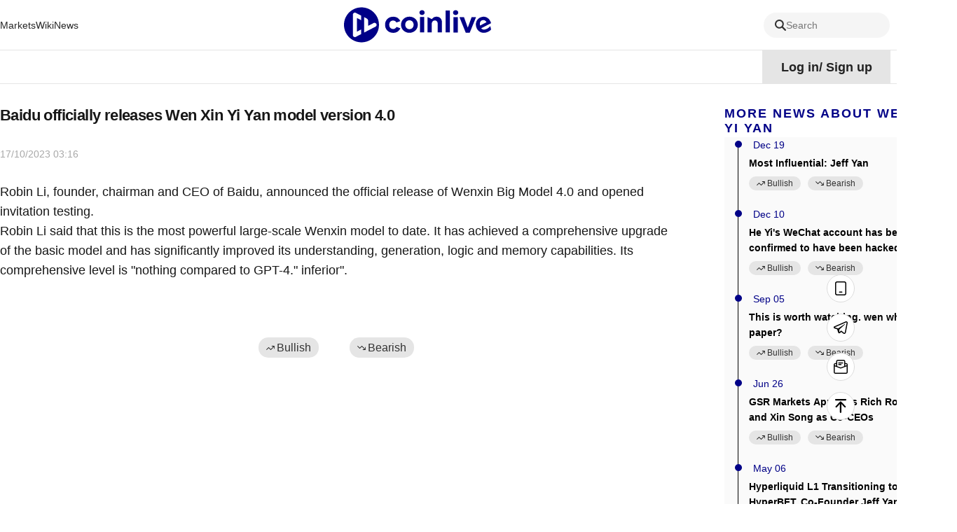

--- FILE ---
content_type: text/html; charset=utf-8
request_url: https://www.coinlive.com/news-flash/287318
body_size: 27516
content:
<!DOCTYPE html><html lang="en"><head><title data-react-helmet="true">Baidu officially releases Wen Xin Yi Yan model version 4.0</title>
    <!-- Google tag (gtag.js) -->
    <script async="" src="https://www.googletagmanager.com/gtag/js?id=G-GK8RH2CVVQ"></script>
    <script>
      window.dataLayer = window.dataLayer || [];
      function gtag() {
        dataLayer.push(arguments);
      }
      gtag("js", new Date());

      gtag("config", "G-GK8RH2CVVQ");
    </script>
    <meta charset="utf-8">
    <meta name="viewport" content="width=device-width, initial-scale=1, maximum-scale=1, viewport-fit=cover">
    <meta name="facebook-domain-verification" content="cmjay6s8rw58l321xdtautu7pkvmkk">
    <!-- coinlive_seo -->
    <link rel="manifest" href="/manifest.json">
    <link rel="shortcut icon" type="image/x-icon" href="/favicon.ico">
    <link rel="icon" type="image/x-icon" href="/favicon.ico">
    <style>
      #body_loading {
        position: absolute;
        top: 100px;
        left: 50%;
        width: 150px;
        height: 150px;
        margin-left: -75px;
      }
    </style>
    <!-- <title>Coinlive</title> -->
    <link rel="stylesheet" href="/vendors.css">
    <link rel="stylesheet" href="/umi.css">
    <script>
      window.routerBase = "/";
    </script>
    <script>
      //! umi version: 3.5.43
    </script>
  <meta data-react-helmet="true" name="keywords" content="baidu,wenxin,yiyan,4.0"><meta data-react-helmet="true" name="description" content="Robin Li, founder, chairman and CEO of Baidu, announced the official release of Wenxin Big Model 4.0 and opened invitation testing.
Robin Li said that this is the most powerful large-scale Wenxin model to date. It has achieved a comprehensive upgrade of the basic model and has significantly improved its understanding, generation, logic and memory capabilities. Its comprehensive level is &quot;nothing compared to GPT-4.&quot; inferior&quot;."><meta data-react-helmet="true" property="article:modified_time" content="Tue Oct 17 2023 11:16:59 GMT+0800"><meta data-react-helmet="true" property="og:title" content="Baidu officially releases Wen Xin Yi Yan model version 4.0"><meta data-react-helmet="true" property="twitter:title" content="Baidu officially releases Wen Xin Yi Yan model version 4.0"><meta data-react-helmet="true" property="og:description" content="Robin Li, founder, chairman and CEO of Baidu, announced the official release of Wenxin Big Model 4.0 and opened invitation testing.
Robin Li said that this is the most powerful large-scale Wenxin model to date. It has achieved a comprehensive upgrade of the basic model and has significantly improved its understanding, generation, logic and memory capabilities. Its comprehensive level is &quot;nothing compared to GPT-4.&quot; inferior&quot;."><meta data-react-helmet="true" property="og:url" content="https://www.coinlive.com/news-flash/287318"><meta data-react-helmet="true" property="og:type" content="news-flash"><meta data-react-helmet="true" property="og:image" content="https://www.coinlive.com/logo_share.png"><meta data-react-helmet="true" property="og:image:width" content="512"><meta data-react-helmet="true" property="og:image:height" content="320"><meta data-react-helmet="true" name="twitter:image" content="https://www.coinlive.com/logo_share.png"><meta data-react-helmet="true" name="twitter:card" content="summary_large_image"><link data-react-helmet="true" rel="canonical" href="https://www.coinlive.com/news-flash/287318"><link data-react-helmet="true" rel="alternate" hreflang="en" href="https://www.coinlive.com/news-flash/287318"><link data-react-helmet="true" rel="alternate" hreflang="zh" href="https://www.coinlive.com/zh/news-flash/287318"><link data-react-helmet="true" rel="alternate" hreflang="id" href="https://www.coinlive.com/id/news-flash/287318"><link data-react-helmet="true" rel="alternate" hreflang="ko" href="https://www.coinlive.com/ko/news-flash/287318"><link data-react-helmet="true" rel="alternate" hreflang="vi" href="https://www.coinlive.com/vi/news-flash/287318"><link data-react-helmet="true" rel="alternate" hreflang="ja" href="https://www.coinlive.com/ja/news-flash/287318"><link data-react-helmet="true" rel="alternate" hreflang="ar" href="https://www.coinlive.com/ar/news-flash/287318"><link rel="preload" href="/vendors.layouts__index.p__bridge-test__mobile.p__coin-detail.p__company.p__contact-us__mobile.p__exc.36754f2f.chunk.css" as="style" /><link rel="stylesheet" href="/vendors.layouts__index.p__bridge-test__mobile.p__coin-detail.p__company.p__contact-us__mobile.p__exc.36754f2f.chunk.css" />
<link rel="preload" href="/vendors.layouts__index.p__contact-us__mobile.p__invite-register.p__setting.p__user.chunk.css" as="style" /><link rel="stylesheet" href="/vendors.layouts__index.p__contact-us__mobile.p__invite-register.p__setting.p__user.chunk.css" />
<link rel="preload" href="/layouts__index.p__invite-register.p__user.chunk.css" as="style" /><link rel="stylesheet" href="/layouts__index.p__invite-register.p__user.chunk.css" />
<link rel="preload" href="/layouts__index.chunk.css" as="style" /><link rel="stylesheet" href="/layouts__index.chunk.css" />
<link rel="preload" href="/vendors.p__coin-detail.p__company.p__home.p__hot-new-detail.p__hot-news.p__hot-search.p__market__exc.050d3906.chunk.css" as="style" /><link rel="stylesheet" href="/vendors.p__coin-detail.p__company.p__home.p__hot-new-detail.p__hot-news.p__hot-search.p__market__exc.050d3906.chunk.css" />
<link rel="preload" href="/vendors.layouts__index.p__bridge-test__mobile.p__coin-detail.p__company.p__contact-us__mobile.p__exc.36754f2f.chunk.css" as="style" /><link rel="stylesheet" href="/vendors.layouts__index.p__bridge-test__mobile.p__coin-detail.p__company.p__contact-us__mobile.p__exc.36754f2f.chunk.css" />
<link rel="preload" href="/p__author__detail.p__company.p__hot-new-detail.p__tag.chunk.css" as="style" /><link rel="stylesheet" href="/p__author__detail.p__company.p__hot-new-detail.p__tag.chunk.css" />
<link rel="preload" href="/p__hot-new-detail.chunk.css" as="style" /><link rel="stylesheet" href="/p__hot-new-detail.chunk.css" />
</head>
  <body>
    <div id="root"><div id="main_page"><header class="header___1zamf"><div class="container___2ZJhU"><div class="header_box___3jnVl"><div class="header_left___qxiTG"><nav style="width:100%"><ul class="nav_list___3QKtO"><li><div class="ant-dropdown-trigger"><div class="nav-item___3du7d"><a class="custom-link-style" href="/market"><span class="">Markets</span></a></div></div></li><li><div class="ant-dropdown-trigger"><div class="nav-item___3du7d"><a class="custom-link-style" href="/wiki"><span class="">Wiki</span></a></div></div></li><li><div class="ant-dropdown-trigger"><div class="nav-item___3du7d"><a class="custom-link-style" href="/news"><span class="">News</span></a></div></div></li><li style="flex:1"><div class="ant-dropdown-trigger"><div class="nav-item___3du7d"><a class="custom-link-style" href="/"><img src="/static/logo.141f2675.svg" style="width:210px;height:55px;aspect-ratio:auto" alt="coinlive logo"/></a></div></div></li><li class="search_trigger_item___2eppH"><div class="search_trigger___1Jho_"><span role="img" style="font-size:16px;color:#333333" class="anticon"><svg width="1em" height="1em" fill="currentColor" aria-hidden="true" focusable="false" class=""><use xlink:href="#icon-search"></use></svg></span><span class="search_text___3Q2qi">Search</span></div></li><li><div class="ant-dropdown-trigger"><div class="nav-item___3du7d"><a class="custom-link-style" href="/video"><span class="">Videos</span></a></div></div></li><li><div class="ant-dropdown-trigger"><div class="nav-item___3du7d"><a class="custom-link-style" href="/events"><span class="">Events</span></a></div></div></li></ul></nav></div></div></div></header><div class="container___30K3X"><div class="container___2ZJhU header_container___2IqMJ"><div class="header_right___1aq4s"><div class="header_status___yS8Ne header_not___eViAo"><div>Log in<!-- -->/<!-- --> <!-- -->Sign up</div></div><div class="ant-dropdown-trigger menu___33tJs"><span role="img" style="font-size:18px;color:#000" class="anticon"><svg width="1em" height="1em" fill="currentColor" aria-hidden="true" focusable="false" class=""><use xlink:href="#icon-yuyan2"></use></svg></span><span style="margin-right:6px;margin-left:6px;font-size:18px;font-weight:700;cursor:pointer;text-transform:capitalize">en</span><span role="img" style="font-size:12px;color:#000" class="anticon"><svg width="1em" height="1em" fill="currentColor" aria-hidden="true" focusable="false" class=""><use xlink:href="#icon-biaoqianjiantou"></use></svg></span></div></div></div></div><div class="main_content___24Iqy"><div class="container___2ZJhU"><div class="ant-spin-nested-loading"><div class="ant-spin-container"><div class="new___19sFN"><div class="new_left___3JIPy"><div class="article___3GT77"><div class="article_top___MMtVP"><h1 class="title___1_Tym">Baidu officially releases Wen Xin Yi Yan model version 4.0</h1><div class="sub_title___fNFYg"><span class="publish_time___-d-OW">17/10/2023 11:16</span></div></div><div class="detail_html___2h9fd"><div class="share___SVvtl"><div>Robin Li, founder, chairman and CEO of Baidu, announced the official release of Wenxin Big Model 4.0 and opened invitation testing.
Robin Li said that this is the most powerful large-scale Wenxin model to date. It has achieved a comprehensive upgrade of the basic model and has significantly improved its understanding, generation, logic and memory capabilities. Its comprehensive level is "nothing compared to GPT-4." inferior".</div></div></div><div class="ant-image image_preview___3R7Dm"><img class="ant-image-img" style="display:none"/><div class="ant-image-mask" style="display:none"><div class="ant-image-mask-info"><span role="img" aria-label="eye" class="anticon anticon-eye"><svg viewBox="64 64 896 896" focusable="false" data-icon="eye" width="1em" height="1em" fill="currentColor" aria-hidden="true"><path d="M942.2 486.2C847.4 286.5 704.1 186 512 186c-192.2 0-335.4 100.5-430.2 300.3a60.3 60.3 0 000 51.5C176.6 737.5 319.9 838 512 838c192.2 0 335.4-100.5 430.2-300.3 7.7-16.2 7.7-35 0-51.5zM512 766c-161.3 0-279.4-81.8-362.7-254C232.6 339.8 350.7 258 512 258c161.3 0 279.4 81.8 362.7 254C791.5 684.2 673.4 766 512 766zm-4-430c-97.2 0-176 78.8-176 176s78.8 176 176 176 176-78.8 176-176-78.8-176-176-176zm0 288c-61.9 0-112-50.1-112-112s50.1-112 112-112 112 50.1 112 112-50.1 112-112 112z"></path></svg></span>Preview</div></div></div></div><div class="btns___20LQO"><div class="trend_btn___2KYyB big___1cZ__ normal___36WZq trend_btn___30IXZ"><div class="box___3HNcR"><span role="img" style="font-size:14px;color:#171717" class="anticon icon___2TmC5"><svg width="1em" height="1em" fill="currentColor" aria-hidden="true" focusable="false" class=""><use xlink:href="#icon-lihao-shang"></use></svg></span><span>Bullish<i></i></span></div></div><div class="trend_btn___2KYyB big___1cZ__ normal___36WZq trend_btn___30IXZ"><div class="box___3HNcR"><span role="img" style="font-size:14px;color:#171717" class="anticon icon___2TmC5"><svg width="1em" height="1em" fill="currentColor" aria-hidden="true" focusable="false" class=""><use xlink:href="#icon-likong-xia"></use></svg></span><span>Bearish<i></i></span></div></div></div></div><div class="new_right___2i6qm"><div class="right_content___2FSgx" style="top:100px"><div class="ant-space ant-space-vertical" style="width:100%"><div class="ant-space-item" style="margin-bottom:20px"><div class="box___1gvm9"><h3 class="title___aE_0p">More news about wen xin yi yan</h3><div class="box_content___1befa"><ul style="height:auto" class="ant-timeline table_news___1hkS8"><li class="ant-timeline-item"><div class="ant-timeline-item-tail"></div><div class="ant-timeline-item-head ant-timeline-item-head-var(--primaryColor)" style="border-color:var(--primaryColor);color:var(--primaryColor)"></div><div class="ant-timeline-item-content"><time class="table_news_time___j7Jmv">Dec 19</time><a target="_blank" rel="noreferrer" class="custom-link-style" href="/news-flash/977685"><div class="hot_new_title___2455A">Most Influential: Jeff Yan</div></a><div class="btns___YEHWy"><div class="trend_btn___2KYyB null normal___36WZq trend_btn___R6x8I"><div class="box___3HNcR"><span role="img" style="font-size:14px;color:#171717" class="anticon icon___2TmC5"><svg width="1em" height="1em" fill="currentColor" aria-hidden="true" focusable="false" class=""><use xlink:href="#icon-lihao-shang"></use></svg></span><span>Bullish<i></i></span></div></div><div class="trend_btn___2KYyB null normal___36WZq trend_btn___R6x8I"><div class="box___3HNcR"><span role="img" style="font-size:14px;color:#171717" class="anticon icon___2TmC5"><svg width="1em" height="1em" fill="currentColor" aria-hidden="true" focusable="false" class=""><use xlink:href="#icon-likong-xia"></use></svg></span><span>Bearish<i></i></span></div></div></div></div></li><li class="ant-timeline-item"><div class="ant-timeline-item-tail"></div><div class="ant-timeline-item-head ant-timeline-item-head-var(--primaryColor)" style="border-color:var(--primaryColor);color:var(--primaryColor)"></div><div class="ant-timeline-item-content"><time class="table_news_time___j7Jmv">Dec 10</time><a target="_blank" rel="noreferrer" class="custom-link-style" href="/news-flash/968664"><div class="hot_new_title___2455A">He Yi&#x27;s WeChat account has been confirmed to have been hacked. Please be aware of the risks.</div></a><div class="btns___YEHWy"><div class="trend_btn___2KYyB null normal___36WZq trend_btn___R6x8I"><div class="box___3HNcR"><span role="img" style="font-size:14px;color:#171717" class="anticon icon___2TmC5"><svg width="1em" height="1em" fill="currentColor" aria-hidden="true" focusable="false" class=""><use xlink:href="#icon-lihao-shang"></use></svg></span><span>Bullish<i></i></span></div></div><div class="trend_btn___2KYyB null normal___36WZq trend_btn___R6x8I"><div class="box___3HNcR"><span role="img" style="font-size:14px;color:#171717" class="anticon icon___2TmC5"><svg width="1em" height="1em" fill="currentColor" aria-hidden="true" focusable="false" class=""><use xlink:href="#icon-likong-xia"></use></svg></span><span>Bearish<i></i></span></div></div></div></div></li><li class="ant-timeline-item"><div class="ant-timeline-item-tail"></div><div class="ant-timeline-item-head ant-timeline-item-head-var(--primaryColor)" style="border-color:var(--primaryColor);color:var(--primaryColor)"></div><div class="ant-timeline-item-content"><time class="table_news_time___j7Jmv">Sep 05</time><a target="_blank" rel="noreferrer" class="custom-link-style" href="/news-flash/613328"><div class="hot_new_title___2455A">This is worth watching. 
wen white paper?</div></a><div class="btns___YEHWy"><div class="trend_btn___2KYyB null normal___36WZq trend_btn___R6x8I"><div class="box___3HNcR"><span role="img" style="font-size:14px;color:#171717" class="anticon icon___2TmC5"><svg width="1em" height="1em" fill="currentColor" aria-hidden="true" focusable="false" class=""><use xlink:href="#icon-lihao-shang"></use></svg></span><span>Bullish<i></i></span></div></div><div class="trend_btn___2KYyB null normal___36WZq trend_btn___R6x8I"><div class="box___3HNcR"><span role="img" style="font-size:14px;color:#171717" class="anticon icon___2TmC5"><svg width="1em" height="1em" fill="currentColor" aria-hidden="true" focusable="false" class=""><use xlink:href="#icon-likong-xia"></use></svg></span><span>Bearish<i></i></span></div></div></div></div></li><li class="ant-timeline-item"><div class="ant-timeline-item-tail"></div><div class="ant-timeline-item-head ant-timeline-item-head-var(--primaryColor)" style="border-color:var(--primaryColor);color:var(--primaryColor)"></div><div class="ant-timeline-item-content"><time class="table_news_time___j7Jmv">Jun 26</time><a target="_blank" rel="noreferrer" class="custom-link-style" href="/news-flash/551808"><div class="hot_new_title___2455A">GSR Markets Appoints Rich Rosenblum and Xin Song as Co-CEOs</div></a><div class="btns___YEHWy"><div class="trend_btn___2KYyB null normal___36WZq trend_btn___R6x8I"><div class="box___3HNcR"><span role="img" style="font-size:14px;color:#171717" class="anticon icon___2TmC5"><svg width="1em" height="1em" fill="currentColor" aria-hidden="true" focusable="false" class=""><use xlink:href="#icon-lihao-shang"></use></svg></span><span>Bullish<i></i></span></div></div><div class="trend_btn___2KYyB null normal___36WZq trend_btn___R6x8I"><div class="box___3HNcR"><span role="img" style="font-size:14px;color:#171717" class="anticon icon___2TmC5"><svg width="1em" height="1em" fill="currentColor" aria-hidden="true" focusable="false" class=""><use xlink:href="#icon-likong-xia"></use></svg></span><span>Bearish<i></i></span></div></div></div></div></li><li class="ant-timeline-item"><div class="ant-timeline-item-tail"></div><div class="ant-timeline-item-head ant-timeline-item-head-var(--primaryColor)" style="border-color:var(--primaryColor);color:var(--primaryColor)"></div><div class="ant-timeline-item-content"><time class="table_news_time___j7Jmv">May 06</time><a target="_blank" rel="noreferrer" class="custom-link-style" href="/news-flash/507068"><div class="hot_new_title___2455A">Hyperliquid L1 Transitioning to HyperBFT, Co-Founder Jeff Yan Announces</div></a><div class="btns___YEHWy"><div class="trend_btn___2KYyB null normal___36WZq trend_btn___R6x8I"><div class="box___3HNcR"><span role="img" style="font-size:14px;color:#171717" class="anticon icon___2TmC5"><svg width="1em" height="1em" fill="currentColor" aria-hidden="true" focusable="false" class=""><use xlink:href="#icon-lihao-shang"></use></svg></span><span>Bullish<i></i></span></div></div><div class="trend_btn___2KYyB null normal___36WZq trend_btn___R6x8I"><div class="box___3HNcR"><span role="img" style="font-size:14px;color:#171717" class="anticon icon___2TmC5"><svg width="1em" height="1em" fill="currentColor" aria-hidden="true" focusable="false" class=""><use xlink:href="#icon-likong-xia"></use></svg></span><span>Bearish<i></i></span></div></div></div></div></li><li class="ant-timeline-item"><div class="ant-timeline-item-tail"></div><div class="ant-timeline-item-head ant-timeline-item-head-var(--primaryColor)" style="border-color:var(--primaryColor);color:var(--primaryColor)"></div><div class="ant-timeline-item-content"><time class="table_news_time___j7Jmv">Feb 18</time><a target="_blank" rel="noreferrer" class="custom-link-style" href="/news-flash/444658"><div class="hot_new_title___2455A">Stacks, Bitget token, Wen record double-digit gains</div></a><div class="btns___YEHWy"><div class="trend_btn___2KYyB null normal___36WZq trend_btn___R6x8I"><div class="box___3HNcR"><span role="img" style="font-size:14px;color:#171717" class="anticon icon___2TmC5"><svg width="1em" height="1em" fill="currentColor" aria-hidden="true" focusable="false" class=""><use xlink:href="#icon-lihao-shang"></use></svg></span><span>Bullish<i></i></span></div></div><div class="trend_btn___2KYyB null normal___36WZq trend_btn___R6x8I"><div class="box___3HNcR"><span role="img" style="font-size:14px;color:#171717" class="anticon icon___2TmC5"><svg width="1em" height="1em" fill="currentColor" aria-hidden="true" focusable="false" class=""><use xlink:href="#icon-likong-xia"></use></svg></span><span>Bearish<i></i></span></div></div></div></div></li><li class="ant-timeline-item"><div class="ant-timeline-item-tail"></div><div class="ant-timeline-item-head ant-timeline-item-head-var(--primaryColor)" style="border-color:var(--primaryColor);color:var(--primaryColor)"></div><div class="ant-timeline-item-content"><time class="table_news_time___j7Jmv">Mar 16</time><a target="_blank" rel="noreferrer" class="custom-link-style" href="/news-flash/15508"><div class="hot_new_title___2455A">Baidu officially launched a large language model &quot;Wen Xin Yi Yan&quot;</div></a><div class="btns___YEHWy"><div class="trend_btn___2KYyB null normal___36WZq trend_btn___R6x8I"><div class="box___3HNcR"><span role="img" style="font-size:14px;color:#171717" class="anticon icon___2TmC5"><svg width="1em" height="1em" fill="currentColor" aria-hidden="true" focusable="false" class=""><use xlink:href="#icon-lihao-shang"></use></svg></span><span>Bullish<i>1</i></span></div></div><div class="trend_btn___2KYyB null normal___36WZq trend_btn___R6x8I"><div class="box___3HNcR"><span role="img" style="font-size:14px;color:#171717" class="anticon icon___2TmC5"><svg width="1em" height="1em" fill="currentColor" aria-hidden="true" focusable="false" class=""><use xlink:href="#icon-likong-xia"></use></svg></span><span>Bearish<i>1</i></span></div></div></div></div></li><li class="ant-timeline-item"><div class="ant-timeline-item-tail"></div><div class="ant-timeline-item-head ant-timeline-item-head-var(--primaryColor)" style="border-color:var(--primaryColor);color:var(--primaryColor)"></div><div class="ant-timeline-item-content"><time class="table_news_time___j7Jmv">Feb 17</time><a target="_blank" rel="noreferrer" class="custom-link-style" href="/news-flash/13432"><div class="hot_new_title___2455A">Baidu has discussed launching an independent entrance and imitating Microsoft&#x27;s new version of Bing for &quot;Wen Xin Yi Yan&quot;</div></a><div class="btns___YEHWy"><div class="trend_btn___2KYyB null normal___36WZq trend_btn___R6x8I"><div class="box___3HNcR"><span role="img" style="font-size:14px;color:#171717" class="anticon icon___2TmC5"><svg width="1em" height="1em" fill="currentColor" aria-hidden="true" focusable="false" class=""><use xlink:href="#icon-lihao-shang"></use></svg></span><span>Bullish<i>1</i></span></div></div><div class="trend_btn___2KYyB null normal___36WZq trend_btn___R6x8I"><div class="box___3HNcR"><span role="img" style="font-size:14px;color:#171717" class="anticon icon___2TmC5"><svg width="1em" height="1em" fill="currentColor" aria-hidden="true" focusable="false" class=""><use xlink:href="#icon-likong-xia"></use></svg></span><span>Bearish<i></i></span></div></div></div></div></li><li class="ant-timeline-item"><div class="ant-timeline-item-tail"></div><div class="ant-timeline-item-head ant-timeline-item-head-var(--primaryColor)" style="border-color:var(--primaryColor);color:var(--primaryColor)"></div><div class="ant-timeline-item-content"><time class="table_news_time___j7Jmv">Feb 08</time><a target="_blank" rel="noreferrer" class="custom-link-style" href="/news-flash/12621"><div class="hot_new_title___2455A">Sources: Baidu&#x27;s ChatGPT project &quot;Wen Xin Yi Yan&quot; first station will be connected to Baidu search</div></a><div class="btns___YEHWy"><div class="trend_btn___2KYyB null normal___36WZq trend_btn___R6x8I"><div class="box___3HNcR"><span role="img" style="font-size:14px;color:#171717" class="anticon icon___2TmC5"><svg width="1em" height="1em" fill="currentColor" aria-hidden="true" focusable="false" class=""><use xlink:href="#icon-lihao-shang"></use></svg></span><span>Bullish<i></i></span></div></div><div class="trend_btn___2KYyB null normal___36WZq trend_btn___R6x8I"><div class="box___3HNcR"><span role="img" style="font-size:14px;color:#171717" class="anticon icon___2TmC5"><svg width="1em" height="1em" fill="currentColor" aria-hidden="true" focusable="false" class=""><use xlink:href="#icon-likong-xia"></use></svg></span><span>Bearish<i></i></span></div></div></div></div></li><li class="ant-timeline-item ant-timeline-item-last"><div class="ant-timeline-item-tail"></div><div class="ant-timeline-item-head ant-timeline-item-head-var(--primaryColor)" style="border-color:var(--primaryColor);color:var(--primaryColor)"></div><div class="ant-timeline-item-content"><time class="table_news_time___j7Jmv">Jan 09</time><a target="_blank" rel="noreferrer" class="custom-link-style" href="/news-flash/10565"><div class="hot_new_title___2455A">CCTV disclosed the details of the Xiao Yi case in Fuzhou: packaging &quot;mining&quot; into a &quot;high-tech industry&quot; and operating about 160,000 &quot;mining machines&quot;</div></a><div class="btns___YEHWy"><div class="trend_btn___2KYyB null normal___36WZq trend_btn___R6x8I"><div class="box___3HNcR"><span role="img" style="font-size:14px;color:#171717" class="anticon icon___2TmC5"><svg width="1em" height="1em" fill="currentColor" aria-hidden="true" focusable="false" class=""><use xlink:href="#icon-lihao-shang"></use></svg></span><span>Bullish<i>1</i></span></div></div><div class="trend_btn___2KYyB null normal___36WZq trend_btn___R6x8I"><div class="box___3HNcR"><span role="img" style="font-size:14px;color:#171717" class="anticon icon___2TmC5"><svg width="1em" height="1em" fill="currentColor" aria-hidden="true" focusable="false" class=""><use xlink:href="#icon-likong-xia"></use></svg></span><span>Bearish<i></i></span></div></div></div></div></li></ul></div><div class="more___2rKbC"><div class="more_inner___2B65M"><a class="more_text___2IVDE custom-link-style" target="_blank" href="/hot-news">More</a><span role="img" style="font-size:14px;color:inherit" class="anticon"><svg width="1em" height="1em" fill="currentColor" aria-hidden="true" focusable="false" class=""><use xlink:href="#icon-jiantou-you"></use></svg></span></div></div></div></div><div class="ant-space-item"><div class="box___1gvm9"><h3 class="title___aE_0p">More news about wen xin yi yan</h3><div class="box_content___1befa"><div class="list___1fhzw"><div class="content___17dyd"><div class="ant-list ant-list-split"><div class="ant-spin-nested-loading"><div class="ant-spin-container"><ul class="ant-list-items"><li class="ant-list-item item___1_o6x"><article><a class="custom-link-style" href="/news/he-yi-discusses-why-binance-listed-contracts-and-meme-tokens"><h4 class="text_overflow_2 item_title___-Jr08">He Yi discusses why Binance listed contracts and MEME tokens</h4><p class="text_overflow_3 item_desc___1VVMl">He Yi: I opposed MEME, understood MEME, and finally became MEME. The clown is myself.</p></a><address class="item_info___2udgB"><span style="width:24px;height:24px;line-height:24px;font-size:18px;flex:none" class="ant-avatar ant-avatar-circle ant-avatar-image"><img draggable="true" class="image___1WbAU" title="image" alt="JinseFinance" src="https://image.coinlive.com/24x24/cryptotwits-static/9e021fa1f8e48e84c05a9c950c3e45dd.png"/></span><a class="text_overflow_1 custom-link-style" href="/authors/jinse"><span class="item_name___244j0">JinseFinance</span></a><time class="item_time___2d6Uv text_overflow_1">Oct 10, 2025 12:23 pm</time></address></article></li><li class="ant-list-item item___1_o6x"><article><a class="custom-link-style" href="/news/uncovering-the-first-major-stablecoin-capital-flight-case-xin-kangjia"><h4 class="text_overflow_2 item_title___-Jr08">Uncovering the first major stablecoin &quot;capital flight&quot; case &quot;Xin Kangjia&quot;</h4><p class="text_overflow_3 item_desc___1VVMl">Bubbles will change, but greed and trust are always the easiest chips to be harvested.</p></a><address class="item_info___2udgB"><span style="width:24px;height:24px;line-height:24px;font-size:18px;flex:none" class="ant-avatar ant-avatar-circle ant-avatar-image"><img draggable="true" class="image___1WbAU" title="image" alt="JinseFinance" src="https://image.coinlive.com/24x24/cryptotwits-static/9e021fa1f8e48e84c05a9c950c3e45dd.png"/></span><a class="text_overflow_1 custom-link-style" href="/authors/jinse"><span class="item_name___244j0">JinseFinance</span></a><time class="item_time___2d6Uv text_overflow_1">Jul 08, 2025 8:24 pm</time></address></article></li><li class="ant-list-item item___1_o6x"><article><a class="custom-link-style" href="/news/interview-with-yan-xin-the-secret-to-entrepreneurship-is-to"><h4 class="text_overflow_2 item_title___-Jr08">Interview with Yan Xin: The secret to entrepreneurship is to build a big track that can cross cycles</h4><p class="text_overflow_3 item_desc___1VVMl">“As long as you make your vision clear and make people feel that it is relevant and that you are solving their problems, people will care about you.”</p></a><address class="item_info___2udgB"><span style="width:24px;height:24px;line-height:24px;font-size:18px;flex:none" class="ant-avatar ant-avatar-circle ant-avatar-image"><img draggable="true" class="image___1WbAU" title="image" alt="JinseFinance" src="https://image.coinlive.com/24x24/cryptotwits-static/9e021fa1f8e48e84c05a9c950c3e45dd.png"/></span><a class="text_overflow_1 custom-link-style" href="/authors/jinse"><span class="item_name___244j0">JinseFinance</span></a><time class="item_time___2d6Uv text_overflow_1">Apr 24, 2025 5:30 pm</time></address></article></li><li class="ant-list-item item___1_o6x"><article><a class="custom-link-style" href="/news/cz-and-yi-he-quash-binance-sale-speculation-eye-rival"><h4 class="text_overflow_2 item_title___-Jr08">CZ and Yi He Quash Binance Sale Speculation, Eye Rival Acquisitions Instead: Is Someone Out There Spreading Rumours?</h4><p class="text_overflow_3 item_desc___1VVMl">Binance co-founders CZ and Yi He have denied sale rumours, emphasizing the exchange’s strong position despite legal challenges. CZ blamed competitor misinformation but acknowledged possible minor investments from small stakeholders. Which rival is behind the narrative?</p></a><address class="item_info___2udgB"><span style="width:24px;height:24px;line-height:24px;font-size:18px;flex:none" class="ant-avatar ant-avatar-circle ant-avatar-image"><img draggable="true" class="image___1WbAU" title="image" alt="Catherine" src="https://image.coinlive.com/24x24/cryptotwits-static/720b34616afaeb69a141652ee25bef54.jpeg"/></span><a class="text_overflow_1 custom-link-style" href="/authors/Catherine"><span class="item_name___244j0">Catherine</span></a><time class="item_time___2d6Uv text_overflow_1">Feb 18, 2025 10:11 am</time></address></article></li><li class="ant-list-item item___1_o6x"><article><a class="custom-link-style" href="/news/teach-a-novice-to-create-a-code-free-ai-on-chain-robot"><h4 class="text_overflow_2 item_title___-Jr08">Teach a novice to create a code-free AI on-chain robot in 3 minutes</h4><p class="text_overflow_3 item_desc___1VVMl">Even if you have no technical background and cannot write code, you can create your own AI chain robot without any code in just 3 minutes.</p></a><address class="item_info___2udgB"><span style="width:24px;height:24px;line-height:24px;font-size:18px;flex:none" class="ant-avatar ant-avatar-circle ant-avatar-image"><img draggable="true" class="image___1WbAU" title="image" alt="JinseFinance" src="https://image.coinlive.com/24x24/cryptotwits-static/9e021fa1f8e48e84c05a9c950c3e45dd.png"/></span><a class="text_overflow_1 custom-link-style" href="/authors/jinse"><span class="item_name___244j0">JinseFinance</span></a><time class="item_time___2d6Uv text_overflow_1">Nov 08, 2024 7:14 pm</time></address></article></li><li class="ant-list-item item___1_o6x"><article><a class="custom-link-style" href="/news/binance-now-cannot-do-without-he-yi"><h4 class="text_overflow_2 item_title___-Jr08">Binance now cannot do without He Yi</h4><p class="text_overflow_3 item_desc___1VVMl">Binance, He Yi, the current Binance cannot do without He Yi. Golden Finance, it has been six years, and the future Binance still needs He Yi.</p></a><address class="item_info___2udgB"><span style="width:24px;height:24px;line-height:24px;font-size:18px;flex:none" class="ant-avatar ant-avatar-circle ant-avatar-image"><img draggable="true" class="image___1WbAU" title="image" alt="JinseFinance" src="https://image.coinlive.com/24x24/cryptotwits-static/9e021fa1f8e48e84c05a9c950c3e45dd.png"/></span><a class="text_overflow_1 custom-link-style" href="/authors/jinse"><span class="item_name___244j0">JinseFinance</span></a><time class="item_time___2d6Uv text_overflow_1">Apr 26, 2024 7:15 pm</time></address></article></li><li class="ant-list-item item___1_o6x"><article><a class="custom-link-style" href="/news/major-bitcoin-seizure-unveils-chinese-scam-jian-wen-on-trial"><h4 class="text_overflow_2 item_title___-Jr08">Major Bitcoin Seizure Unveils Chinese Scam: Jian Wen on Trial</h4><p class="text_overflow_3 item_desc___1VVMl">UK authorities seize $1.8 billion in Bitcoin linked to a $6.3 billion Chinese scam. Jian Wen faces trial for money laundering in connection with fugitive Yadi Zhang. The case highlights global efforts against cryptocurrency-related crimes.</p></a><address class="item_info___2udgB"><span style="width:24px;height:24px;line-height:24px;font-size:18px;flex:none" class="ant-avatar ant-avatar-circle ant-avatar-image"><img draggable="true" class="image___1WbAU" title="image" alt="Xu Lin" src="https://image.coinlive.com/24x24/cryptotwits-static/2c1d66efc5e3aabc423bd058f2ae985d.png"/></span><a class="text_overflow_1 custom-link-style" href="/authors/xu-lin"><span class="item_name___244j0">Xu Lin</span></a><time class="item_time___2d6Uv text_overflow_1">Feb 01, 2024 7:38 pm</time></address></article></li><li class="ant-list-item item___1_o6x"><article><a class="custom-link-style" href="/news/solana-meme-coin-wen-surges-33-overtakes-shib-s-trading-volume"><h4 class="text_overflow_2 item_title___-Jr08">Solana Meme Coin WEN Surges 33%, Overtakes SHIB&#x27;s Trading Volume Post-Airdrop</h4><p class="text_overflow_3 item_desc___1VVMl"> Solana&#x27;s WEN rises 33.45% to $0.00014, $141.73M cap. Outpaces SHIB in volume. Token burn speculation. Jupiter&#x27;s JUP launch on Jan 31.</p></a><address class="item_info___2udgB"><span style="width:24px;height:24px;line-height:24px;font-size:18px;flex:none" class="ant-avatar ant-avatar-circle ant-avatar-image"><img draggable="true" class="image___1WbAU" title="image" alt="Edmund" src="https://image.coinlive.com/24x24/cryptotwits-static/2488f86d7c9c42855a452b202bf85f6c.png"/></span><a class="text_overflow_1 custom-link-style" href="/authors/edmund"><span class="item_name___244j0">Edmund</span></a><time class="item_time___2d6Uv text_overflow_1">Jan 29, 2024 5:26 pm</time></address></article></li><li class="ant-list-item item___1_o6x"><article><a class="custom-link-style" href="/news/wen-token-makes-waves-in-solana-s-seas"><h4 class="text_overflow_2 item_title___-Jr08">WEN Token Makes Waves in Solana&#x27;s Seas</h4><p class="text_overflow_3 item_desc___1VVMl">Solana&#x27;s DeFi aggregator Jupiter is set to launch the meme coin WEN, with a significant portion distributed to over a million eligible wallets.</p></a><address class="item_info___2udgB"><span style="width:24px;height:24px;line-height:24px;font-size:18px;flex:none" class="ant-avatar ant-avatar-circle ant-avatar-image"><img draggable="true" class="image___1WbAU" title="image" alt="Brian" src="https://image.coinlive.com/24x24/cryptotwits-static/2a460cf9e5f34c343d9805a5638495fd.jpeg"/></span><a class="text_overflow_1 custom-link-style" href="/authors/Brian"><span class="item_name___244j0">Brian</span></a><time class="item_time___2d6Uv text_overflow_1">Jan 27, 2024 9:33 am</time></address></article></li><li class="ant-list-item item___1_o6x"><article><a class="custom-link-style" href="/news/Wen-Lambo-fixed-Mechanic-receives-first-payment-in-Bitcoin-to"><h4 class="text_overflow_2 item_title___-Jr08">Wen Lambo fixed? Mechanic receives first payment in Bitcoin to mend Lamborghini</h4><p class="text_overflow_3 item_desc___1VVMl">When a Lamborghini owner didn’t have cash on them to pay for their repair job, they used Bitcoin to pay Kansas City welder JayFab. </p></a><address class="item_info___2udgB"><span style="width:24px;height:24px;line-height:24px;font-size:18px;flex:none" class="ant-avatar ant-avatar-circle ant-avatar-image"><img draggable="true" class="image___1WbAU" title="image" alt="Cointelegraph" src="https://image.coinlive.com/24x24/cryptotwits-static/467d29fe79a2f9079d089e9a1863658f.jpeg"/></span><a class="text_overflow_1 custom-link-style" href="/authors/Cointelegraph"><span class="item_name___244j0">Cointelegraph</span></a><time class="item_time___2d6Uv text_overflow_1">May 07, 2022 7:48 pm</time></address></article></li></ul></div></div></div></div></div></div><div class="more___2rKbC"><div class="more_inner___2B65M"><a class="more_text___2IVDE custom-link-style" target="_blank" href="/news">More</a><span role="img" style="font-size:14px;color:inherit" class="anticon"><svg width="1em" height="1em" fill="currentColor" aria-hidden="true" focusable="false" class=""><use xlink:href="#icon-jiantou-you"></use></svg></span></div></div></div></div></div></div></div></div></div></div></div><div class="ant-image"><img class="ant-image-img" style="display:none"/><div class="ant-image-mask" style="display:none"><div class="ant-image-mask-info"><span role="img" aria-label="eye" class="anticon anticon-eye"><svg viewBox="64 64 896 896" focusable="false" data-icon="eye" width="1em" height="1em" fill="currentColor" aria-hidden="true"><path d="M942.2 486.2C847.4 286.5 704.1 186 512 186c-192.2 0-335.4 100.5-430.2 300.3a60.3 60.3 0 000 51.5C176.6 737.5 319.9 838 512 838c192.2 0 335.4-100.5 430.2-300.3 7.7-16.2 7.7-35 0-51.5zM512 766c-161.3 0-279.4-81.8-362.7-254C232.6 339.8 350.7 258 512 258c161.3 0 279.4 81.8 362.7 254C791.5 684.2 673.4 766 512 766zm-4-430c-97.2 0-176 78.8-176 176s78.8 176 176 176 176-78.8 176-176-78.8-176-176-176zm0 288c-61.9 0-112-50.1-112-112s50.1-112 112-112 112 50.1 112 112-50.1 112-112 112z"></path></svg></span>Preview</div></div></div></div><div style="z-index:999" class="ant-back-top"></div><footer class="footer___3Mgh7"><div class="container___2ZJhU"><div class="footer_top___3ycjI"><div><div class="logo_box___3kuAI"><img src="/static/new_logo_web.6d72da77.png" style="width:100%;height:100%" alt=""/></div><div class="follow_us___3l9DF"><div class="follow_us_title___5DKIq">Follow us</div><div class="follow_us_icons___uosiT"></div></div></div><div class="partner_box___NXJQ8"><div class="partner_title___260im">Partner</div><ul style="padding:0"><li><a href="https://www.bee.com" target="_blank" class="partner_link___3c6mX">Bee.com</a></li></ul></div></div></div><div class="container___2ZJhU"><div class="footer_bottom___3Y5Kr"><div class="link_box___1SxhA">© 2024 Coinlive</div>;<div class="download_box___msqSr"><div class="item___3LASP"><div class="qr_code___2c75V"><div class="label___DCpxE">Download App</div><canvas style="height:68px;width:68px" height="68" width="68"></canvas></div><img src="/static/apple_logo.8820c8d2.png" style="width:100%;height:100%"/></div><div class="item___3LASP"><div class="qr_code___2c75V"><div class="label___DCpxE">Download App</div><canvas style="height:68px;width:68px" height="68" width="68"></canvas></div><img src="/static/google_logo.5e9f7a4e.png" style="width:100%;height:100%"/></div></div></div></div></footer></div></div>
	<script>
  window.g_useSSR = true;
  window.g_initialProps = {"payload":{"lang":"en-US","originPath":"\u002Fnews-flash\u002F287318"},"headers":{"host":"web-coinlive","connection":"close","sec-fetch-site":"none","sec-fetch-mode":"navigate","accept-encoding":"gzip, br","sec-fetch-dest":"document","cf-ray":"9c07ea134bcaf602-ORD","sec-fetch-user":"?1","pragma":"no-cache","cache-control":"no-cache","upgrade-insecure-requests":"1","user-agent":"Mozilla\u002F5.0 (Macintosh; Intel Mac OS X 10_15_7) AppleWebKit\u002F537.36 (KHTML, like Gecko) Chrome\u002F131.0.0.0 Safari\u002F537.36; ClaudeBot\u002F1.0; +claudebot@anthropic.com)","accept":"text\u002Fhtml,application\u002Fxhtml+xml,application\u002Fxml;q=0.9,image\u002Fwebp,image\u002Fapng,*\u002F*;q=0.8,application\u002Fsigned-exchange;v=b3;q=0.9","cdn-loop":"cloudflare; loops=1","cf-connecting-ip":"3.16.158.78","cf-ipcountry":"US","cf-visitor":"{\"scheme\":\"https\"}","x-forwarded-proto":"https","x-forwarded-for":"3.16.158.78"},"ctxUserAgent":"Mozilla\u002F5.0 (Macintosh; Intel Mac OS X 10_15_7) AppleWebKit\u002F537.36 (KHTML, like Gecko) Chrome\u002F131.0.0.0 Safari\u002F537.36; ClaudeBot\u002F1.0; +claudebot@anthropic.com)","languages":[{"id":1,"created_at":"2022-02-27 19:22:02","updated_at":"2023-08-04 07:51:26","support":0,"name":"简体中文","code":"zh-CN","logo":"🇨🇳","field":"zhcn","ios_code":"zh-Hans","g_trans_code":"zh-CN","d_trans_code":"zh","sort":1,"antdLocale":{"locale":"zh-cn","Pagination":{"items_per_page":"条\u002F页","jump_to":"跳至","jump_to_confirm":"确定","page":"页","prev_page":"上一页","next_page":"下一页","prev_5":"向前 5 页","next_5":"向后 5 页","prev_3":"向前 3 页","next_3":"向后 3 页","page_size":"页码"},"DatePicker":{"lang":{"placeholder":"请选择日期","yearPlaceholder":"请选择年份","quarterPlaceholder":"请选择季度","monthPlaceholder":"请选择月份","weekPlaceholder":"请选择周","rangePlaceholder":["开始日期","结束日期"],"rangeYearPlaceholder":["开始年份","结束年份"],"rangeMonthPlaceholder":["开始月份","结束月份"],"rangeQuarterPlaceholder":["开始季度","结束季度"],"rangeWeekPlaceholder":["开始周","结束周"],"locale":"zh_CN","today":"今天","now":"此刻","backToToday":"返回今天","ok":"确定","timeSelect":"选择时间","dateSelect":"选择日期","weekSelect":"选择周","clear":"清除","month":"月","year":"年","previousMonth":"上个月 (翻页上键)","nextMonth":"下个月 (翻页下键)","monthSelect":"选择月份","yearSelect":"选择年份","decadeSelect":"选择年代","yearFormat":"YYYY年","dayFormat":"D日","dateFormat":"YYYY年M月D日","dateTimeFormat":"YYYY年M月D日 HH时mm分ss秒","previousYear":"上一年 (Control键加左方向键)","nextYear":"下一年 (Control键加右方向键)","previousDecade":"上一年代","nextDecade":"下一年代","previousCentury":"上一世纪","nextCentury":"下一世纪"},"timePickerLocale":{"placeholder":"请选择时间","rangePlaceholder":["开始时间","结束时间"]}},"TimePicker":{"placeholder":"请选择时间","rangePlaceholder":["开始时间","结束时间"]},"Calendar":{"lang":{"placeholder":"请选择日期","yearPlaceholder":"请选择年份","quarterPlaceholder":"请选择季度","monthPlaceholder":"请选择月份","weekPlaceholder":"请选择周","rangePlaceholder":["开始日期","结束日期"],"rangeYearPlaceholder":["开始年份","结束年份"],"rangeMonthPlaceholder":["开始月份","结束月份"],"rangeQuarterPlaceholder":["开始季度","结束季度"],"rangeWeekPlaceholder":["开始周","结束周"],"locale":"zh_CN","today":"今天","now":"此刻","backToToday":"返回今天","ok":"确定","timeSelect":"选择时间","dateSelect":"选择日期","weekSelect":"选择周","clear":"清除","month":"月","year":"年","previousMonth":"上个月 (翻页上键)","nextMonth":"下个月 (翻页下键)","monthSelect":"选择月份","yearSelect":"选择年份","decadeSelect":"选择年代","yearFormat":"YYYY年","dayFormat":"D日","dateFormat":"YYYY年M月D日","dateTimeFormat":"YYYY年M月D日 HH时mm分ss秒","previousYear":"上一年 (Control键加左方向键)","nextYear":"下一年 (Control键加右方向键)","previousDecade":"上一年代","nextDecade":"下一年代","previousCentury":"上一世纪","nextCentury":"下一世纪"},"timePickerLocale":{"placeholder":"请选择时间","rangePlaceholder":["开始时间","结束时间"]}},"global":{"placeholder":"请选择"},"Table":{"filterTitle":"筛选","filterConfirm":"确定","filterReset":"重置","filterEmptyText":"无筛选项","filterCheckall":"全选","filterSearchPlaceholder":"在筛选项中搜索","selectAll":"全选当页","selectInvert":"反选当页","selectNone":"清空所有","selectionAll":"全选所有","sortTitle":"排序","expand":"展开行","collapse":"关闭行","triggerDesc":"点击降序","triggerAsc":"点击升序","cancelSort":"取消排序"},"Modal":{"okText":"确定","cancelText":"取消","justOkText":"知道了"},"Popconfirm":{"cancelText":"取消","okText":"确定"},"Transfer":{"titles":["",""],"searchPlaceholder":"请输入搜索内容","itemUnit":"项","itemsUnit":"项","remove":"删除","selectCurrent":"全选当页","removeCurrent":"删除当页","selectAll":"全选所有","removeAll":"删除全部","selectInvert":"反选当页"},"Upload":{"uploading":"文件上传中","removeFile":"删除文件","uploadError":"上传错误","previewFile":"预览文件","downloadFile":"下载文件"},"Empty":{"description":"暂无数据"},"Icon":{"icon":"图标"},"Text":{"edit":"编辑","copy":"复制","copied":"复制成功","expand":"展开"},"PageHeader":{"back":"返回"},"Form":{"optional":"（可选）","defaultValidateMessages":{"default":"字段验证错误${label}","required":"请输入${label}","enum":"${label}必须是其中一个[${enum}]","whitespace":"${label}不能为空字符","date":{"format":"${label}日期格式无效","parse":"${label}不能转换为日期","invalid":"${label}是一个无效日期"},"types":{"string":"${label}不是一个有效的${type}","method":"${label}不是一个有效的${type}","array":"${label}不是一个有效的${type}","object":"${label}不是一个有效的${type}","number":"${label}不是一个有效的${type}","date":"${label}不是一个有效的${type}","boolean":"${label}不是一个有效的${type}","integer":"${label}不是一个有效的${type}","float":"${label}不是一个有效的${type}","regexp":"${label}不是一个有效的${type}","email":"${label}不是一个有效的${type}","url":"${label}不是一个有效的${type}","hex":"${label}不是一个有效的${type}"},"string":{"len":"${label}须为${len}个字符","min":"${label}最少${min}个字符","max":"${label}最多${max}个字符","range":"${label}须在${min}-${max}字符之间"},"number":{"len":"${label}必须等于${len}","min":"${label}最小值为${min}","max":"${label}最大值为${max}","range":"${label}须在${min}-${max}之间"},"array":{"len":"须为${len}个${label}","min":"最少${min}个${label}","max":"最多${max}个${label}","range":"${label}数量须在${min}-${max}之间"},"pattern":{"mismatch":"${label}与模式不匹配${pattern}"}}},"Image":{"preview":"预览"}}},{"id":2,"created_at":"2022-02-27 19:22:02","updated_at":"2023-04-21 07:03:38","support":0,"name":"English","code":"en-US","logo":"🇺🇸","field":"enus","ios_code":"en","g_trans_code":"en","d_trans_code":"","sort":2,"antdLocale":{"locale":"en","Pagination":{"items_per_page":"\u002F page","jump_to":"Go to","jump_to_confirm":"confirm","page":"Page","prev_page":"Previous Page","next_page":"Next Page","prev_5":"Previous 5 Pages","next_5":"Next 5 Pages","prev_3":"Previous 3 Pages","next_3":"Next 3 Pages","page_size":"Page Size"},"DatePicker":{"lang":{"placeholder":"Select date","yearPlaceholder":"Select year","quarterPlaceholder":"Select quarter","monthPlaceholder":"Select month","weekPlaceholder":"Select week","rangePlaceholder":["Start date","End date"],"rangeYearPlaceholder":["Start year","End year"],"rangeQuarterPlaceholder":["Start quarter","End quarter"],"rangeMonthPlaceholder":["Start month","End month"],"rangeWeekPlaceholder":["Start week","End week"],"locale":"en_US","today":"Today","now":"Now","backToToday":"Back to today","ok":"OK","clear":"Clear","month":"Month","year":"Year","timeSelect":"select time","dateSelect":"select date","weekSelect":"Choose a week","monthSelect":"Choose a month","yearSelect":"Choose a year","decadeSelect":"Choose a decade","yearFormat":"YYYY","dateFormat":"M\u002FD\u002FYYYY","dayFormat":"D","dateTimeFormat":"M\u002FD\u002FYYYY HH:mm:ss","monthBeforeYear":true,"previousMonth":"Previous month (PageUp)","nextMonth":"Next month (PageDown)","previousYear":"Last year (Control + left)","nextYear":"Next year (Control + right)","previousDecade":"Last decade","nextDecade":"Next decade","previousCentury":"Last century","nextCentury":"Next century"},"timePickerLocale":{"placeholder":"Select time","rangePlaceholder":["Start time","End time"]}},"TimePicker":{"placeholder":"Select time","rangePlaceholder":["Start time","End time"]},"Calendar":{"lang":{"placeholder":"Select date","yearPlaceholder":"Select year","quarterPlaceholder":"Select quarter","monthPlaceholder":"Select month","weekPlaceholder":"Select week","rangePlaceholder":["Start date","End date"],"rangeYearPlaceholder":["Start year","End year"],"rangeQuarterPlaceholder":["Start quarter","End quarter"],"rangeMonthPlaceholder":["Start month","End month"],"rangeWeekPlaceholder":["Start week","End week"],"locale":"en_US","today":"Today","now":"Now","backToToday":"Back to today","ok":"OK","clear":"Clear","month":"Month","year":"Year","timeSelect":"select time","dateSelect":"select date","weekSelect":"Choose a week","monthSelect":"Choose a month","yearSelect":"Choose a year","decadeSelect":"Choose a decade","yearFormat":"YYYY","dateFormat":"M\u002FD\u002FYYYY","dayFormat":"D","dateTimeFormat":"M\u002FD\u002FYYYY HH:mm:ss","monthBeforeYear":true,"previousMonth":"Previous month (PageUp)","nextMonth":"Next month (PageDown)","previousYear":"Last year (Control + left)","nextYear":"Next year (Control + right)","previousDecade":"Last decade","nextDecade":"Next decade","previousCentury":"Last century","nextCentury":"Next century"},"timePickerLocale":{"placeholder":"Select time","rangePlaceholder":["Start time","End time"]}},"global":{"placeholder":"Please select"},"Table":{"filterTitle":"Filter menu","filterConfirm":"OK","filterReset":"Reset","filterEmptyText":"No filters","filterCheckall":"Select all items","filterSearchPlaceholder":"Search in filters","emptyText":"No data","selectAll":"Select current page","selectInvert":"Invert current page","selectNone":"Clear all data","selectionAll":"Select all data","sortTitle":"Sort","expand":"Expand row","collapse":"Collapse row","triggerDesc":"Click to sort descending","triggerAsc":"Click to sort ascending","cancelSort":"Click to cancel sorting"},"Modal":{"okText":"OK","cancelText":"Cancel","justOkText":"OK"},"Popconfirm":{"okText":"OK","cancelText":"Cancel"},"Transfer":{"titles":["",""],"searchPlaceholder":"Search here","itemUnit":"item","itemsUnit":"items","remove":"Remove","selectCurrent":"Select current page","removeCurrent":"Remove current page","selectAll":"Select all data","removeAll":"Remove all data","selectInvert":"Invert current page"},"Upload":{"uploading":"Uploading...","removeFile":"Remove file","uploadError":"Upload error","previewFile":"Preview file","downloadFile":"Download file"},"Empty":{"description":"No data"},"Icon":{"icon":"icon"},"Text":{"edit":"Edit","copy":"Copy","copied":"Copied","expand":"Expand"},"PageHeader":{"back":"Back"},"Form":{"optional":"(optional)","defaultValidateMessages":{"default":"Field validation error for ${label}","required":"Please enter ${label}","enum":"${label} must be one of [${enum}]","whitespace":"${label} cannot be a blank character","date":{"format":"${label} date format is invalid","parse":"${label} cannot be converted to a date","invalid":"${label} is an invalid date"},"types":{"string":"${label} is not a valid ${type}","method":"${label} is not a valid ${type}","array":"${label} is not a valid ${type}","object":"${label} is not a valid ${type}","number":"${label} is not a valid ${type}","date":"${label} is not a valid ${type}","boolean":"${label} is not a valid ${type}","integer":"${label} is not a valid ${type}","float":"${label} is not a valid ${type}","regexp":"${label} is not a valid ${type}","email":"${label} is not a valid ${type}","url":"${label} is not a valid ${type}","hex":"${label} is not a valid ${type}"},"string":{"len":"${label} must be ${len} characters","min":"${label} must be at least ${min} characters","max":"${label} must be up to ${max} characters","range":"${label} must be between ${min}-${max} characters"},"number":{"len":"${label} must be equal to ${len}","min":"${label} must be minimum ${min}","max":"${label} must be maximum ${max}","range":"${label} must be between ${min}-${max}"},"array":{"len":"Must be ${len} ${label}","min":"At least ${min} ${label}","max":"At most ${max} ${label}","range":"The amount of ${label} must be between ${min}-${max}"},"pattern":{"mismatch":"${label} does not match the pattern ${pattern}"}}},"Image":{"preview":"Preview"}}},{"id":6,"created_at":"2022-05-23 01:49:47","updated_at":"2023-08-04 07:51:58","support":0,"name":"日本語","code":"ja","logo":"🇯🇵","field":"ja","ios_code":"ja","g_trans_code":"ja","d_trans_code":"ja","sort":6,"antdLocale":{"locale":"ja","Pagination":{"items_per_page":"件 \u002F ページ","jump_to":"移動","jump_to_confirm":"確認する","page":"ページ","prev_page":"前のページ","next_page":"次のページ","prev_5":"前 5ページ","next_5":"次 5ページ","prev_3":"前 3ページ","next_3":"次 3ページ","page_size":"ページサイズ"},"DatePicker":{"lang":{"placeholder":"日付を選択","rangePlaceholder":["開始日付","終了日付"],"locale":"ja_JP","today":"今日","now":"現在時刻","backToToday":"今日に戻る","ok":"決定","timeSelect":"時間を選択","dateSelect":"日時を選択","weekSelect":"週を選択","clear":"クリア","month":"月","year":"年","previousMonth":"前月 (ページアップキー)","nextMonth":"翌月 (ページダウンキー)","monthSelect":"月を選択","yearSelect":"年を選択","decadeSelect":"年代を選択","yearFormat":"YYYY年","dayFormat":"D日","dateFormat":"YYYY年M月D日","dateTimeFormat":"YYYY年M月D日 HH時mm分ss秒","previousYear":"前年 (Controlを押しながら左キー)","nextYear":"翌年 (Controlを押しながら右キー)","previousDecade":"前の年代","nextDecade":"次の年代","previousCentury":"前の世紀","nextCentury":"次の世紀"},"timePickerLocale":{"placeholder":"時間を選択","rangePlaceholder":["開始時間","終了時間"]}},"TimePicker":{"placeholder":"時間を選択","rangePlaceholder":["開始時間","終了時間"]},"Calendar":{"lang":{"placeholder":"日付を選択","rangePlaceholder":["開始日付","終了日付"],"locale":"ja_JP","today":"今日","now":"現在時刻","backToToday":"今日に戻る","ok":"決定","timeSelect":"時間を選択","dateSelect":"日時を選択","weekSelect":"週を選択","clear":"クリア","month":"月","year":"年","previousMonth":"前月 (ページアップキー)","nextMonth":"翌月 (ページダウンキー)","monthSelect":"月を選択","yearSelect":"年を選択","decadeSelect":"年代を選択","yearFormat":"YYYY年","dayFormat":"D日","dateFormat":"YYYY年M月D日","dateTimeFormat":"YYYY年M月D日 HH時mm分ss秒","previousYear":"前年 (Controlを押しながら左キー)","nextYear":"翌年 (Controlを押しながら右キー)","previousDecade":"前の年代","nextDecade":"次の年代","previousCentury":"前の世紀","nextCentury":"次の世紀"},"timePickerLocale":{"placeholder":"時間を選択","rangePlaceholder":["開始時間","終了時間"]}},"Table":{"filterTitle":"フィルター","filterConfirm":"OK","filterReset":"リセット","filterEmptyText":"フィルターなし","selectAll":"ページ単位で選択","selectInvert":"ページ単位で反転","selectionAll":"すべてを選択","sortTitle":"ソート","expand":"展開する","collapse":"折り畳む","triggerDesc":"クリックで降順にソート","triggerAsc":"クリックで昇順にソート","cancelSort":"ソートをキャンセル"},"Modal":{"okText":"OK","cancelText":"キャンセル","justOkText":"OK"},"Popconfirm":{"okText":"OK","cancelText":"キャンセル"},"Transfer":{"titles":["",""],"searchPlaceholder":"ここを検索","itemUnit":"アイテム","itemsUnit":"アイテム"},"Upload":{"uploading":"アップロード中...","removeFile":"ファイルを削除","uploadError":"アップロードエラー","previewFile":"ファイルをプレビュー","downloadFile":"ダウンロードファイル"},"Empty":{"description":"データがありません"},"Form":{"defaultValidateMessages":{"default":"${label}のフィールド検証エラー","required":"${label}を入力してください","enum":"${label}は[${enum}]のいずれかである必要があります","whitespace":"${label}は空白文字にすることはできません","date":{"format":"${label}の日付形式は不正です","parse":"${label}は日付に変換できません","invalid":"${label}は不正な日付です"},"types":{"string":"${label}は有効な${type}ではありません","method":"${label}は有効な${type}ではありません","array":"${label}は有効な${type}ではありません","object":"${label}は有効な${type}ではありません","number":"${label}は有効な${type}ではありません","date":"${label}は有効な${type}ではありません","boolean":"${label}は有効な${type}ではありません","integer":"${label}は有効な${type}ではありません","float":"${label}は有効な${type}ではありません","regexp":"${label}は有効な${type}ではありません","email":"${label}は有効な${type}ではありません","url":"${label}は有効な${type}ではありません","hex":"${label}は有効な${type}ではありません"},"string":{"len":"${label}は${len}文字である必要があります","min":"${label}は${min}文字以上である必要があります","max":"${label}は${max}文字以下である必要があります","range":"${label}は${min}-${max}文字の範囲である必要があります"},"number":{"len":"${label}は${len}と等しい必要があります","min":"${label}の最小値は${min}です","max":"${label}の最大値は${max}です","range":"${label}は${min}-${max}の範囲である必要があります"},"array":{"len":"${label}は${len}である必要があります","min":"${label}の最小は${min}です","max":"${label}の最大は${max}です","range":"${label}の合計は${min}-${max}の範囲である必要があります"},"pattern":{"mismatch":"${label}はパターン${pattern}と一致しません"}}}}},{"id":7,"created_at":"2022-05-23 01:54:28","updated_at":"2023-08-04 07:52:09","support":0,"name":"한국어","code":"ko","logo":"🇰🇷","field":"ko","ios_code":"ko","g_trans_code":"ko","d_trans_code":"ko","sort":7,"antdLocale":{"locale":"ko","Pagination":{"items_per_page":"\u002F 쪽","jump_to":"이동하기","jump_to_confirm":"확인하다","page":"페이지","prev_page":"이전 페이지","next_page":"다음 페이지","prev_5":"이전 5 페이지","next_5":"다음 5 페이지","prev_3":"이전 3 페이지","next_3":"다음 3 페이지","page_size":"페이지 크기"},"DatePicker":{"lang":{"placeholder":"날짜 선택","rangePlaceholder":["시작일","종료일"],"locale":"ko_KR","today":"오늘","now":"현재 시각","backToToday":"오늘로 돌아가기","ok":"확인","clear":"지우기","month":"월","year":"년","timeSelect":"시간 선택","dateSelect":"날짜 선택","monthSelect":"달 선택","yearSelect":"연 선택","decadeSelect":"연대 선택","yearFormat":"YYYY년","dateFormat":"YYYY-MM-DD","dayFormat":"Do","dateTimeFormat":"YYYY-MM-DD HH:mm:ss","monthBeforeYear":false,"previousMonth":"이전 달 (PageUp)","nextMonth":"다음 달 (PageDown)","previousYear":"이전 해 (Control + left)","nextYear":"다음 해 (Control + right)","previousDecade":"이전 연대","nextDecade":"다음 연대","previousCentury":"이전 세기","nextCentury":"다음 세기"},"timePickerLocale":{"placeholder":"시간 선택","rangePlaceholder":["시작 시간","종료 시간"]}},"TimePicker":{"placeholder":"시간 선택","rangePlaceholder":["시작 시간","종료 시간"]},"Calendar":{"lang":{"placeholder":"날짜 선택","rangePlaceholder":["시작일","종료일"],"locale":"ko_KR","today":"오늘","now":"현재 시각","backToToday":"오늘로 돌아가기","ok":"확인","clear":"지우기","month":"월","year":"년","timeSelect":"시간 선택","dateSelect":"날짜 선택","monthSelect":"달 선택","yearSelect":"연 선택","decadeSelect":"연대 선택","yearFormat":"YYYY년","dateFormat":"YYYY-MM-DD","dayFormat":"Do","dateTimeFormat":"YYYY-MM-DD HH:mm:ss","monthBeforeYear":false,"previousMonth":"이전 달 (PageUp)","nextMonth":"다음 달 (PageDown)","previousYear":"이전 해 (Control + left)","nextYear":"다음 해 (Control + right)","previousDecade":"이전 연대","nextDecade":"다음 연대","previousCentury":"이전 세기","nextCentury":"다음 세기"},"timePickerLocale":{"placeholder":"시간 선택","rangePlaceholder":["시작 시간","종료 시간"]}},"Table":{"filterTitle":"필터 메뉴","filterConfirm":"확인","filterReset":"초기화","filterEmptyText":"필터 없음","emptyText":"데이터 없음","selectAll":"모두 선택","selectInvert":"선택 반전"},"Modal":{"okText":"확인","cancelText":"취소","justOkText":"확인"},"Popconfirm":{"okText":"확인","cancelText":"취소"},"Transfer":{"titles":["",""],"searchPlaceholder":"여기에 검색하세요","itemUnit":"개","itemsUnit":"개"},"Upload":{"uploading":"업로드 중...","removeFile":"파일 삭제","uploadError":"업로드 실패","previewFile":"파일 미리보기","downloadFile":"파일 다운로드"},"Empty":{"description":"데이터 없음"},"Form":{"defaultValidateMessages":{"default":"필드 유효성 검사 오류 ${label}","required":"${label} 입력해 주세요","enum":"${label} [${enum}] 중에 하나여야 합니다","whitespace":"${label} 비워둘 수 없습니다","date":{"format":"${label} 유효하지 않은 날짜 형식입니다","parse":"${label} 날짜 형식으로 변환될 수 없습니다","invalid":"${label} 유효하지 않은 날짜입니다"},"types":{"string":"${label} 유효하지 않은 ${type}","method":"${label} 유효하지 않은 ${type}","array":"${label} 유효하지 않은 ${type}","object":"${label} 유효하지 않은 ${type}","number":"${label} 유효하지 않은 ${type}","date":"${label} 유효하지 않은 ${type}","boolean":"${label} 유효하지 않은 ${type}","integer":"${label} 유효하지 않은 ${type}","float":"${label} 유효하지 않은 ${type}","regexp":"${label} 유효하지 않은 ${type}","email":"${label} 유효하지 않은 ${type}","url":"${label} 유효하지 않은 ${type}","hex":"${label} 유효하지 않은 ${type}"},"string":{"len":"${label} ${len}글자여야 합니다","min":"${label} 적어도 ${min}글자 이상이어야 합니다","max":"${label} ${max}글자 이하여야 합니다","range":"${label} ${min}-${max}글자 사이어야 합니다"},"number":{"len":"${label} 값은 ${len}이어야 합니다","min":"${label} 최솟값은 ${min}입니다","max":"${label} 최댓값은 ${max}입니다","range":"${label} 값은 ${min}-${max} 사이어야 합니다"},"array":{"len":"${len}이어야 합니다 ${label} ","min":"최소 ${min}이어야 합니다 ${label}","max":"최대 ${max}이어야 합니다 ${label}","range":"${label} ${min}-${max} 사이어야 합니다"},"pattern":{"mismatch":"${label} ${pattern} 패턴과 일치하지 않습니다"}}}}},{"id":8,"created_at":"2022-05-23 01:56:42","updated_at":"2023-04-21 07:03:41","support":0,"name":"Tiếng Việt","code":"vi","logo":"🇻🇳","field":"vi","ios_code":"vi","g_trans_code":"vi","d_trans_code":"","sort":8,"antdLocale":{"locale":"vi","Pagination":{"items_per_page":"\u002F trang","jump_to":"Đến","jump_to_confirm":"xác nhận","page":"Trang","prev_page":"Trang Trước","next_page":"Trang Kế","prev_5":"Về 5 Trang Trước","next_5":"Đến 5 Trang Kế","prev_3":"Về 3 Trang Trước","next_3":"Đến 3 Trang Kế","page_size":"kích thước trang"},"DatePicker":{"lang":{"placeholder":"Chọn thời điểm","rangePlaceholder":["Ngày bắt đầu","Ngày kết thúc"],"locale":"vi_VN","today":"Hôm nay","now":"Bây giờ","backToToday":"Trở về hôm nay","ok":"OK","clear":"Xóa","month":"Tháng","year":"Năm","timeSelect":"Chọn thời gian","dateSelect":"Chọn ngày","weekSelect":"Chọn tuần","monthSelect":"Chọn tháng","yearSelect":"Chọn năm","decadeSelect":"Chọn thập kỷ","yearFormat":"YYYY","dateFormat":"D\u002FM\u002FYYYY","dayFormat":"D","dateTimeFormat":"D\u002FM\u002FYYYY HH:mm:ss","monthBeforeYear":true,"previousMonth":"Tháng trước (PageUp)","nextMonth":"Tháng sau (PageDown)","previousYear":"Năm trước (Control + left)","nextYear":"Năm sau (Control + right)","previousDecade":"Thập kỷ trước","nextDecade":"Thập kỷ sau","previousCentury":"Thế kỷ trước","nextCentury":"Thế kỷ sau"},"timePickerLocale":{"placeholder":"Chọn thời gian"}},"TimePicker":{"placeholder":"Chọn thời gian"},"Calendar":{"lang":{"placeholder":"Chọn thời điểm","rangePlaceholder":["Ngày bắt đầu","Ngày kết thúc"],"locale":"vi_VN","today":"Hôm nay","now":"Bây giờ","backToToday":"Trở về hôm nay","ok":"OK","clear":"Xóa","month":"Tháng","year":"Năm","timeSelect":"Chọn thời gian","dateSelect":"Chọn ngày","weekSelect":"Chọn tuần","monthSelect":"Chọn tháng","yearSelect":"Chọn năm","decadeSelect":"Chọn thập kỷ","yearFormat":"YYYY","dateFormat":"D\u002FM\u002FYYYY","dayFormat":"D","dateTimeFormat":"D\u002FM\u002FYYYY HH:mm:ss","monthBeforeYear":true,"previousMonth":"Tháng trước (PageUp)","nextMonth":"Tháng sau (PageDown)","previousYear":"Năm trước (Control + left)","nextYear":"Năm sau (Control + right)","previousDecade":"Thập kỷ trước","nextDecade":"Thập kỷ sau","previousCentury":"Thế kỷ trước","nextCentury":"Thế kỷ sau"},"timePickerLocale":{"placeholder":"Chọn thời gian"}},"Table":{"filterTitle":"Bộ ","filterConfirm":"OK","filterReset":"Tạo Lại","selectAll":"Chọn Tất Cả","selectInvert":"Chọn Ngược Lại"},"Modal":{"okText":"OK","cancelText":"Huỷ","justOkText":"OK"},"Popconfirm":{"okText":"OK","cancelText":"Huỷ"},"Transfer":{"titles":["",""],"searchPlaceholder":"Tìm ở đây","itemUnit":"mục","itemsUnit":"mục"},"Upload":{"uploading":"Đang tải lên...","removeFile":"Gỡ bỏ tập tin","uploadError":"Lỗi tải lên","previewFile":"Xem thử tập tin","downloadFile":"Tải tập tin"},"Empty":{"description":"Trống"}}},{"id":11,"created_at":"2022-05-23 02:08:44","updated_at":"2023-04-21 07:03:43","support":0,"name":"العربية‎","code":"ar","logo":"","field":"ar","ios_code":"ar","g_trans_code":"ar","d_trans_code":"","sort":11,"antdLocale":{"locale":"ar","Pagination":{"items_per_page":"\u002F الصفحة","jump_to":"الذهاب إلى","jump_to_confirm":"تأكيد","page":"الصفحة","prev_page":"الصفحة السابقة","next_page":"الصفحة التالية","prev_5":"خمس صفحات سابقة","next_5":"خمس صفحات تالية","prev_3":"ثلاث صفحات سابقة","next_3":"ثلاث صفحات تالية","page_size":"مقاس الصفحه"},"DatePicker":{"lang":{"placeholder":"اختيار التاريخ","rangePlaceholder":["البداية","النهاية"],"locale":"ar_EG","today":"اليوم","now":"الأن","backToToday":"العودة إلى اليوم","ok":"تأكيد","clear":"مسح","month":"الشهر","year":"السنة","timeSelect":"اختيار الوقت","dateSelect":"اختيار التاريخ","monthSelect":"اختيار الشهر","yearSelect":"اختيار السنة","decadeSelect":"اختيار العقد","yearFormat":"YYYY","dateFormat":"M\u002FD\u002FYYYY","dayFormat":"D","dateTimeFormat":"M\u002FD\u002FYYYY HH:mm:ss","monthBeforeYear":true,"previousMonth":"الشهر السابق (PageUp)","nextMonth":"الشهر التالى(PageDown)","previousYear":"العام السابق (Control + left)","nextYear":"العام التالى (Control + right)","previousDecade":"العقد السابق","nextDecade":"العقد التالى","previousCentury":"القرن السابق","nextCentury":"القرن التالى"},"timePickerLocale":{"placeholder":"اختيار الوقت"},"dateFormat":"DD-MM-YYYY","monthFormat":"MM-YYYY","dateTimeFormat":"DD-MM-YYYY HH:mm:ss","weekFormat":"wo-YYYY"},"TimePicker":{"placeholder":"اختيار الوقت"},"Calendar":{"lang":{"placeholder":"اختيار التاريخ","rangePlaceholder":["البداية","النهاية"],"locale":"ar_EG","today":"اليوم","now":"الأن","backToToday":"العودة إلى اليوم","ok":"تأكيد","clear":"مسح","month":"الشهر","year":"السنة","timeSelect":"اختيار الوقت","dateSelect":"اختيار التاريخ","monthSelect":"اختيار الشهر","yearSelect":"اختيار السنة","decadeSelect":"اختيار العقد","yearFormat":"YYYY","dateFormat":"M\u002FD\u002FYYYY","dayFormat":"D","dateTimeFormat":"M\u002FD\u002FYYYY HH:mm:ss","monthBeforeYear":true,"previousMonth":"الشهر السابق (PageUp)","nextMonth":"الشهر التالى(PageDown)","previousYear":"العام السابق (Control + left)","nextYear":"العام التالى (Control + right)","previousDecade":"العقد السابق","nextDecade":"العقد التالى","previousCentury":"القرن السابق","nextCentury":"القرن التالى"},"timePickerLocale":{"placeholder":"اختيار الوقت"},"dateFormat":"DD-MM-YYYY","monthFormat":"MM-YYYY","dateTimeFormat":"DD-MM-YYYY HH:mm:ss","weekFormat":"wo-YYYY"},"global":{"placeholder":"يرجى التحديد"},"Table":{"filterTitle":"الفلاتر","filterConfirm":"تأكيد","filterReset":"إعادة ضبط","selectAll":"اختيار الكل","selectInvert":"إلغاء الاختيار","selectionAll":"حدد جميع البيانات","sortTitle":"رتب","expand":"توسيع الصف","collapse":"طي الصف","triggerDesc":"ترتيب تنازلي","triggerAsc":"ترتيب تصاعدي","cancelSort":"إلغاء الترتيب"},"Modal":{"okText":"تأكيد","cancelText":"إلغاء","justOkText":"تأكيد"},"Popconfirm":{"okText":"تأكيد","cancelText":"إلغاء"},"Transfer":{"titles":["",""],"searchPlaceholder":"ابحث هنا","itemUnit":"عنصر","itemsUnit":"عناصر"},"Upload":{"uploading":"جاري الرفع...","removeFile":"احذف الملف","uploadError":"مشكلة فى الرفع","previewFile":"استعرض الملف","downloadFile":"تحميل الملف"},"Empty":{"description":"لا توجد بيانات"},"Icon":{"icon":"أيقونة"},"Text":{"edit":"تعديل","copy":"نسخ","copied":"نقل","expand":"وسع"},"PageHeader":{"back":"عودة"},"Form":{"defaultValidateMessages":{"default":"خطأ في حقل الإدخال ${label}","required":"يرجى إدخال ${label}","enum":"${label} يجب أن يكون واحدا من [${enum}]","whitespace":"${label} لا يمكن أن يكون حرفًا فارغًا","date":{"format":"${label} تنسيق التاريخ غير صحيح","parse":"${label} لا يمكن تحويلها إلى تاريخ","invalid":"تاريخ ${label} غير صحيح"},"types":{"string":"ليس ${label} من نوع ${type} صالحًا","method":"ليس ${label} من نوع ${type} صالحًا","array":"ليس ${label} من نوع ${type} صالحًا","object":"ليس ${label} من نوع ${type} صالحًا","number":"ليس ${label} من نوع ${type} صالحًا","date":"ليس ${label} من نوع ${type} صالحًا","boolean":"ليس ${label} من نوع ${type} صالحًا","integer":"ليس ${label} من نوع ${type} صالحًا","float":"ليس ${label} من نوع ${type} صالحًا","regexp":"ليس ${label} من نوع ${type} صالحًا","email":"ليس ${label} من نوع ${type} صالحًا","url":"ليس ${label} من نوع ${type} صالحًا","hex":"ليس ${label} من نوع ${type} صالحًا"},"string":{"len":"يجب ${label} ان يكون ${len} أحرف","min":"${label} على الأقل ${min} أحرف","max":"${label} يصل إلى ${max} أحرف","range":"يجب ${label} ان يكون مابين ${min}-${max} أحرف"},"number":{"len":"${len} ان يساوي ${label} يجب","min":"${min} الأدنى هو ${label} حد","max":"${max} الأقصى هو ${label} حد","range":"${max}-${min} ان يكون مابين ${label} يجب"},"array":{"len":"يجب أن يكون ${label} طوله ${len}","min":"يجب أن يكون ${label} طوله الأدنى ${min}","max":"يجب أن يكون ${label} طوله الأقصى ${max}","range":"يجب أن يكون ${label} طوله مابين ${min}-${max}"},"pattern":{"mismatch":"لا يتطابق ${label} مع ${pattern}"}}}}}],"router":{"location":{"pathname":"\u002Fnews-flash\u002F287318","search":"","hash":"","query":{},"state":undefined,"key":"gohgmv"},"action":"POP"},"@@dva":0,"authorDetail":{"articlesList":{},"hotArticles":[],"authorDetail":{}},"chat":{"roomId":"","msgsMap":{},"historyMsgs":{},"recallMsgs":{}},"currentLang":{"lang":"en-US"},"detailObject":{"coinDetail":{},"eventDetail":{},"videoDetail":{},"articleDetail":{},"newsLetterDetail":{"id":287318,"img":"","title":"Baidu officially releases Wen Xin Yi Yan model version 4.0","brief":"Robin Li, founder, chairman and CEO of Baidu, announced the official release of Wenxin Big Model 4.0 and opened invitation testing.\nRobin Li said that this is the most powerful large-scale Wenxin model to date. It has achieved a comprehensive upgrade of the basic model and has significantly improved its understanding, generation, logic and memory capabilities. Its comprehensive level is \"nothing compared to GPT-4.\" inferior\".","visit":0,"content":"Robin Li, founder, chairman and CEO of Baidu, announced the official release of Wenxin Big Model 4.0 and opened invitation testing.\nRobin Li said that this is the most powerful large-scale Wenxin model to date. It has achieved a comprehensive upgrade of the basic model and has significantly improved its understanding, generation, logic and memory capabilities. Its comprehensive level is \"nothing compared to GPT-4.\" inferior\".","bullish":0,"bearish":0,"published_at":1697512619,"url":"https:\u002F\u002Fwww.coinlive.com\u002Fmobile\u002Fhot-news\u002Fdetail\u002F?id=287318&language=en-US","share_url":"https:\u002F\u002Fwww.coinlive.com\u002Fnews-flash\u002F287318?lang=en-US","symbol_quote":[],"lang":"","source":0},"newsDetail":{},"tagsDetail":{},"recommendTagsDetail":{},"hotSearchDetail":{}},"dissertationDetail":{"detail":null,"loading":false,"error":null},"exchangePairs":{"selectedExchangePairs":[]},"focus":{"localFocusCoins":[],"focusCoins":[]},"followUs":{"followUsList":[]},"globalConfig":{"config":{"show_contact":false,"show_subscribe":null},"shieldList":[],"selectedLang":false},"home":{"editorChoiceList":[],"mostViewsList":[],"trendNewsList":[],"newsLettersData":{},"latestNews":{},"topCoins":[],"gainnerList":[],"recommendEventsList":[],"recommendVideosList":[],"homeBannerList":[],"topArticleList":[]},"global":{"orientation":0,"loginVisible":false,"thirdCodeVisible":false,"registerVisible":false,"createVisible":false,"codeVisible":false,"passwordVisible":false,"setPasswordVisible":false,"pwdCodeVisible":false,"oldPasswordVisible":false,"setPwdVisible":false,"userRegisterInfo":{"email":"","password":"","nickname":""},"userProfileObj":{"email":"","nickname":"","channel":"","token":"","token_secret":""},"token":"","refresh_token":"","ticket":"","channel":""},"market":{"coinParams":{"filter_rank":1,"size":20,"page":1,"is_watchlist":0,"type":"top_coin","period":"7d","position":"rankings","default":1},"coinData":{},"HotCategoryList":[]},"newDetail":{"trendingNews":[],"newsList":[{"id":244426,"tid":"why-i-m-not-optimistic-about-ethereum-right-now","detail_id":244426,"cover_img":"https:\u002F\u002Fimage.coinlive.com\u002Fcryptotwits-static\u002Fa498f8af4940299dcf89b9abc3f4b623.jpg","visit":17,"published_at":1768831320,"title":"Why I'm not optimistic about Ethereum right now.","description":"Why I'm not optimistic about Ethereum right now (ETH). Golden Finance: Our investment decisions should be based on rationality, not faith.","lang":"zh-CN","symbol_quote":[],"url":"https:\u002F\u002Fwww.coinlive.com\u002Fmobile\u002Fnews\u002Fdetail\u002F?id=244426&language=en-US","share_url":"https:\u002F\u002Fwww.coinlive.com\u002Fnews-detail\u002F244426?lang=en-US","platform":79,"is_original":false,"is_ad":false,"author_id":298,"author_info":{"id":298,"avatar":"https:\u002F\u002Fimage.coinlive.com\u002Fcryptotwits-static\u002F9e021fa1f8e48e84c05a9c950c3e45dd.png","nickname":"JinseFinance","followed":false,"tid":"jinse"},"tags":null,"is_follow":false},{"id":244427,"tid":"golden-web3-0-daily-report-unexpected-turn-in-the-battle","detail_id":244427,"cover_img":"https:\u002F\u002Fimage.coinlive.com\u002Fcryptotwits-static\u002Ff6b6c89dd094327cd703f9e3bc4dafb5.jpg","visit":39,"published_at":1768831230,"title":"Golden Web3.0 Daily Report | Unexpected Turn in the Battle for the Federal Reserve Chair","description":"Jinse Finance launches the \"Jinse Web3.0 Daily,\" providing you with the latest and fastest news on MEME, DeFi, DAO, NFT, and the metaverse industry.","lang":"zh-CN","symbol_quote":[],"url":"https:\u002F\u002Fwww.coinlive.com\u002Fmobile\u002Fnews\u002Fdetail\u002F?id=244427&language=en-US","share_url":"https:\u002F\u002Fwww.coinlive.com\u002Fnews-detail\u002F244427?lang=en-US","platform":79,"is_original":false,"is_ad":false,"author_id":298,"author_info":{"id":298,"avatar":"https:\u002F\u002Fimage.coinlive.com\u002Fcryptotwits-static\u002F9e021fa1f8e48e84c05a9c950c3e45dd.png","nickname":"JinseFinance","followed":false,"tid":"jinse"},"tags":null,"is_follow":false},{"id":244422,"tid":"why-do-i-feel-less-valuable-the-more-i-use","detail_id":244422,"cover_img":"https:\u002F\u002Fimage.coinlive.com\u002Fcryptotwits-static\u002F18ec225e8ebb53555ac8457fe4c349c7.jpg","visit":23,"published_at":1768828972,"title":"Why do I feel less valuable the more I use AI?","description":"Why do I feel less valuable the more I use AI? Golden Finance: It's not that AI devalues ​​you, but rather that it reveals the true value of your thinking.","lang":"zh-CN","symbol_quote":[],"url":"https:\u002F\u002Fwww.coinlive.com\u002Fmobile\u002Fnews\u002Fdetail\u002F?id=244422&language=en-US","share_url":"https:\u002F\u002Fwww.coinlive.com\u002Fnews-detail\u002F244422?lang=en-US","platform":79,"is_original":false,"is_ad":false,"author_id":298,"author_info":{"id":298,"avatar":"https:\u002F\u002Fimage.coinlive.com\u002Fcryptotwits-static\u002F9e021fa1f8e48e84c05a9c950c3e45dd.png","nickname":"JinseFinance","followed":false,"tid":"jinse"},"tags":null,"is_follow":false},{"id":244419,"tid":"a-detailed-explanation-of-my-country-s-new-anti-money-laundering-regulations","detail_id":244419,"cover_img":"https:\u002F\u002Fimage.coinlive.com\u002Fcryptotwits-static\u002F1bac1beb06fbc3909f930cb4565e687b.jpg","visit":79,"published_at":1768828424,"title":"A detailed explanation of my country's new anti-money laundering regulations and their impact on the crypto industry.","description":"As the new regulations refine the special preventive measures under the Anti-Money Laundering Law, the specific scope of the \"blacklist\" is becoming increasingly clear, and the future trend will definitely be penetrating supervision and transparent transactions.","lang":"zh-CN","symbol_quote":[],"url":"https:\u002F\u002Fwww.coinlive.com\u002Fmobile\u002Fnews\u002Fdetail\u002F?id=244419&language=en-US","share_url":"https:\u002F\u002Fwww.coinlive.com\u002Fnews-detail\u002F244419?lang=en-US","platform":79,"is_original":false,"is_ad":false,"author_id":298,"author_info":{"id":298,"avatar":"https:\u002F\u002Fimage.coinlive.com\u002Fcryptotwits-static\u002F9e021fa1f8e48e84c05a9c950c3e45dd.png","nickname":"JinseFinance","followed":false,"tid":"jinse"},"tags":null,"is_follow":false},{"id":244415,"tid":"how-will-the-spear-and-shield-arms-race-in-web3","detail_id":244415,"cover_img":"https:\u002F\u002Fimage.coinlive.com\u002Fcryptotwits-static\u002Ffcd63b56dec8886b603b8347d2a79fb8.jpg","visit":44,"published_at":1768825304,"title":"How will the \"spear and shield\" arms race in Web3 escalate?","description":"As hackers begin to leverage AI to generate attacks on a large scale, the security shield for Web3 users must also evolve accordingly.","lang":"zh-CN","symbol_quote":[],"url":"https:\u002F\u002Fwww.coinlive.com\u002Fmobile\u002Fnews\u002Fdetail\u002F?id=244415&language=en-US","share_url":"https:\u002F\u002Fwww.coinlive.com\u002Fnews-detail\u002F244415?lang=en-US","platform":79,"is_original":false,"is_ad":false,"author_id":298,"author_info":{"id":298,"avatar":"https:\u002F\u002Fimage.coinlive.com\u002Fcryptotwits-static\u002F9e021fa1f8e48e84c05a9c950c3e45dd.png","nickname":"JinseFinance","followed":false,"tid":"jinse"},"tags":null,"is_follow":false},{"id":244414,"tid":"the-sixth-episode-of-the-third-season-of-blockchain-big","detail_id":244414,"cover_img":"https:\u002F\u002Fimage.coinlive.com\u002Fcryptotwits-static\u002F717959bcb847a2bd94c83bfe96e0c636.jpg","visit":13,"published_at":1768821670,"title":"The sixth episode of the third season of Blockchain Big Players, titled \"Survivors,\" is now open for recruitment.","description":"Event: The sixth episode of the third season of \"Blockchain Big Players,\" titled \"Survivors,\" is now open for recruitment. Golden Finance reports that Web3 variety shows are recruiting, and there's a role for everyone.","lang":"zh-CN","symbol_quote":[],"url":"https:\u002F\u002Fwww.coinlive.com\u002Fmobile\u002Fnews\u002Fdetail\u002F?id=244414&language=en-US","share_url":"https:\u002F\u002Fwww.coinlive.com\u002Fnews-detail\u002F244414?lang=en-US","platform":79,"is_original":false,"is_ad":false,"author_id":298,"author_info":{"id":298,"avatar":"https:\u002F\u002Fimage.coinlive.com\u002Fcryptotwits-static\u002F9e021fa1f8e48e84c05a9c950c3e45dd.png","nickname":"JinseFinance","followed":false,"tid":"jinse"},"tags":null,"is_follow":false},{"id":244405,"tid":"trump-rejected-by-jpmorgan-chase-is-betting-on-another-financial","detail_id":244405,"cover_img":"https:\u002F\u002Fimage.coinlive.com\u002Fcryptotwits-static\u002F128141f33e97be1eea17f1e874ce0738.jpg","visit":25,"published_at":1768818659,"title":"Trump, rejected by JPMorgan Chase, is betting on another financial system.","description":"A conflict spanning politics, finance, and personal destiny is unfolding between the Trump family and Wall Street.","lang":"zh-CN","symbol_quote":[],"url":"https:\u002F\u002Fwww.coinlive.com\u002Fmobile\u002Fnews\u002Fdetail\u002F?id=244405&language=en-US","share_url":"https:\u002F\u002Fwww.coinlive.com\u002Fnews-detail\u002F244405?lang=en-US","platform":79,"is_original":false,"is_ad":false,"author_id":298,"author_info":{"id":298,"avatar":"https:\u002F\u002Fimage.coinlive.com\u002Fcryptotwits-static\u002F9e021fa1f8e48e84c05a9c950c3e45dd.png","nickname":"JinseFinance","followed":false,"tid":"jinse"},"tags":null,"is_follow":false},{"id":244400,"tid":"282-million-lost-from-crypto-wallet-in-social-engineering-scam","detail_id":244400,"cover_img":"https:\u002F\u002Fimage.coinlive.com\u002Fcryptotwits-static\u002F2f61762e0f16db2c17973d22fb83f7e5.jpeg","visit":97,"published_at":1768817130,"title":"$282 Million Lost From Crypto Wallet in Social Engineering Scam Triggers Monero Surge","description":"A crypto wallet lost over $282 million in Bitcoin and Litecoin after the owner was tricked in a social engineering scam. Much of the stolen funds were converted to Monero and moved across multiple blockchains, causing a sharp spike in its price.","lang":"en-US","symbol_quote":[{"tid":"monero","symbol":"328","symbol_show":"XMR","percent_change_24h":"4.642311"},{"tid":"bitcoin","symbol":"1","symbol_show":"BTC","percent_change_24h":"-1.979431"},{"tid":"litecoin","symbol":"2","symbol_show":"LTC","percent_change_24h":"-5.370273"},{"tid":"ethereum","symbol":"1027","symbol_show":"ETH","percent_change_24h":"-3.354543"}],"url":"https:\u002F\u002Fwww.coinlive.com\u002Fmobile\u002Fnews\u002Fdetail\u002F?id=244400&language=en-US","share_url":"https:\u002F\u002Fwww.coinlive.com\u002Fnews-detail\u002F244400?lang=en-US","platform":0,"is_original":false,"is_ad":false,"author_id":2457,"author_info":{"id":2457,"avatar":"https:\u002F\u002Fimage.coinlive.com\u002Fcryptotwits-static\u002F44087e28fb7be2d6274ee0b780990a1d.png","nickname":"Weatherly","followed":false,"tid":"weatherly"},"tags":null,"is_follow":false},{"id":244397,"tid":"trump-threatens-25-tariffs-on-european-allies-reviving-bitcoin-s-trade-war","detail_id":244397,"cover_img":"https:\u002F\u002Fimage.coinlive.com\u002Fcryptotwits-static\u002F8a74ba854af37f081053a67df3bb5aa8.png","visit":84,"published_at":1768815597,"title":"Trump Threatens 25% Tariffs on European Allies, Reviving Bitcoin’s Trade-War Volatility","description":"U.S. President Donald Trump has threatened sweeping tariffs on eight European countries, reigniting geopolitical uncertainty that is beginning to ripple through global markets — including Bitcoin. The president said levies of 10% starting in February, rising to 25% by June, would be imposed on Denmark, Norway, Sweden, France, Germany, the United Kingdom, the Netherlands, and Finland unless Denmark agrees to sell Greenland to the United States.","lang":"en-US","symbol_quote":[],"url":"https:\u002F\u002Fwww.coinlive.com\u002Fmobile\u002Fnews\u002Fdetail\u002F?id=244397&language=en-US","share_url":"https:\u002F\u002Fwww.coinlive.com\u002Fnews-detail\u002F244397?lang=en-US","platform":0,"is_original":false,"is_ad":false,"author_id":2476,"author_info":{"id":2476,"avatar":"https:\u002F\u002Fimage.coinlive.com\u002Fcryptotwits-static\u002F8b39b710c7f696c2d9e0e14e0bad909b.png","nickname":"XingChi","followed":false,"tid":"xingchi"},"tags":null,"is_follow":false},{"id":244396,"tid":"a-comprehensive-analysis-of-trump-s-tariff-tactics-a-practical-guide","detail_id":244396,"cover_img":"https:\u002F\u002Fimage.coinlive.com\u002Fcryptotwits-static\u002F6c021a2665f750b0d59510f08b93a0db.jpg","visit":57,"published_at":1768815112,"title":"A Complete Analysis of Trump's Tariff Tactics: A Practical Guide","description":"In-depth analysis of the Greenland tariff incident and Trump's \"tariff strategy\".","lang":"zh-CN","symbol_quote":[],"url":"https:\u002F\u002Fwww.coinlive.com\u002Fmobile\u002Fnews\u002Fdetail\u002F?id=244396&language=en-US","share_url":"https:\u002F\u002Fwww.coinlive.com\u002Fnews-detail\u002F244396?lang=en-US","platform":79,"is_original":false,"is_ad":false,"author_id":298,"author_info":{"id":298,"avatar":"https:\u002F\u002Fimage.coinlive.com\u002Fcryptotwits-static\u002F9e021fa1f8e48e84c05a9c950c3e45dd.png","nickname":"JinseFinance","followed":false,"tid":"jinse"},"tags":null,"is_follow":false}],"symbolsNewsList":[],"tagData":{},"tagDetail":{},"companyData":{},"companyDetail":{},"coinNewsLetter":[]},"news":{"tag":"latest_news"},"project":{"projectListData":{},"projectInfoData":{},"projectFundingData":{},"projectInvestmentData":{},"projectInvestmentRoundData":{},"projectQueryData":{},"projectSearchParams":{},"ecosystemListData":{},"ecosystemOverviewData":{},"ecosystemSearchParams":{},"ecosystemOverviewParams":{},"ecosystemOverviewQueryData":{},"investorListData":{},"investorSearchParams":{},"investorQueryData":{},"investorInfoData":{},"investorInvestmentData":{},"investorInvestmentRoundData":{},"peopleHotData":{},"peopleInvestorsListData":{},"peopleSchoolListData":{},"peopleSchoolInfoData":{},"peopleCompanyListData":{},"peopleCompanyInfoData":{},"peopleInfoData":{},"peopleInvestmentData":{},"peopleInvestmentRoundData":{},"recentNewsList":[],"cryptoHoldings":{},"cryptoHoldingsList":[]},"recommend":{"videos":[],"newsRecommend":{"best_query":"wen xin yi yan","list":[{"id":234704,"tid":"he-yi-discusses-why-binance-listed-contracts-and-meme-tokens","detail_id":234704,"cover_img":"https:\u002F\u002Fimage.coinlive.com\u002Fcryptotwits-static\u002Fad012b03d5a900812adaef84b15e360a.jpg","visit":354,"published_at":1760070189,"title":"He Yi discusses why Binance listed contracts and MEME tokens","description":"He Yi: I opposed MEME, understood MEME, and finally became MEME. The clown is myself.","lang":"zh-CN","symbol_quote":null,"url":"https:\u002F\u002Fwww.coinlive.com\u002Fmobile\u002Fnews\u002Fdetail\u002F?id=234704&language=en-US","share_url":"https:\u002F\u002Fwww.coinlive.com\u002Fnews-detail\u002F234704?lang=en-US","platform":79,"is_original":false,"is_ad":false,"author_id":298,"author_info":{"id":298,"avatar":"https:\u002F\u002Fimage.coinlive.com\u002Fcryptotwits-static\u002F9e021fa1f8e48e84c05a9c950c3e45dd.png","nickname":"JinseFinance","followed":false,"tid":"jinse"},"tags":null,"is_follow":false},{"id":225457,"tid":"uncovering-the-first-major-stablecoin-capital-flight-case-xin-kangjia","detail_id":225457,"cover_img":"https:\u002F\u002Fimage.coinlive.com\u002Fcryptotwits-static\u002F1bf5b169c11aa110594509b4aafc41b1.jpg","visit":790,"published_at":1751977490,"title":"Uncovering the first major stablecoin \"capital flight\" case \"Xin Kangjia\"","description":"Bubbles will change, but greed and trust are always the easiest chips to be harvested.","lang":"zh-CN","symbol_quote":null,"url":"https:\u002F\u002Fwww.coinlive.com\u002Fmobile\u002Fnews\u002Fdetail\u002F?id=225457&language=en-US","share_url":"https:\u002F\u002Fwww.coinlive.com\u002Fnews-detail\u002F225457?lang=en-US","platform":79,"is_original":false,"is_ad":false,"author_id":298,"author_info":{"id":298,"avatar":"https:\u002F\u002Fimage.coinlive.com\u002Fcryptotwits-static\u002F9e021fa1f8e48e84c05a9c950c3e45dd.png","nickname":"JinseFinance","followed":false,"tid":"jinse"},"tags":null,"is_follow":false},{"id":219180,"tid":"interview-with-yan-xin-the-secret-to-entrepreneurship-is-to","detail_id":219180,"cover_img":"https:\u002F\u002Fimage.coinlive.com\u002Fcryptotwits-static\u002F09adfc8adcb99682832127cecc2a0956.jpg","visit":161,"published_at":1745487011,"title":"Interview with Yan Xin: The secret to entrepreneurship is to build a big track that can cross cycles","description":"“As long as you make your vision clear and make people feel that it is relevant and that you are solving their problems, people will care about you.”","lang":"zh-CN","symbol_quote":null,"url":"https:\u002F\u002Fwww.coinlive.com\u002Fmobile\u002Fnews\u002Fdetail\u002F?id=219180&language=en-US","share_url":"https:\u002F\u002Fwww.coinlive.com\u002Fnews-detail\u002F219180?lang=en-US","platform":79,"is_original":false,"is_ad":false,"author_id":298,"author_info":{"id":298,"avatar":"https:\u002F\u002Fimage.coinlive.com\u002Fcryptotwits-static\u002F9e021fa1f8e48e84c05a9c950c3e45dd.png","nickname":"JinseFinance","followed":false,"tid":"jinse"},"tags":null,"is_follow":false},{"id":213509,"tid":"cz-and-yi-he-quash-binance-sale-speculation-eye-rival","detail_id":213509,"cover_img":"https:\u002F\u002Fimage.coinlive.com\u002Fcryptotwits-static\u002F0d481d5e0d54692d95d0d16ada1aa3de.jpeg","visit":1847,"published_at":1739844699,"title":"CZ and Yi He Quash Binance Sale Speculation, Eye Rival Acquisitions Instead: Is Someone Out There Spreading Rumours?","description":"Binance co-founders CZ and Yi He have denied sale rumours, emphasizing the exchange’s strong position despite legal challenges. CZ blamed competitor misinformation but acknowledged possible minor investments from small stakeholders. Which rival is behind the narrative?","lang":"en-US","symbol_quote":null,"url":"https:\u002F\u002Fwww.coinlive.com\u002Fmobile\u002Fnews\u002Fdetail\u002F?id=213509&language=en-US","share_url":"https:\u002F\u002Fwww.coinlive.com\u002Fnews-detail\u002F213509?lang=en-US","platform":0,"is_original":false,"is_ad":false,"author_id":43,"author_info":{"id":43,"avatar":"https:\u002F\u002Fimage.coinlive.com\u002Fcryptotwits-static\u002F720b34616afaeb69a141652ee25bef54.jpeg","nickname":"Catherine","followed":false,"tid":"Catherine"},"tags":null,"is_follow":false},{"id":208296,"tid":"teach-a-novice-to-create-a-code-free-ai-on-chain-robot","detail_id":208296,"cover_img":"https:\u002F\u002Fimage.coinlive.com\u002Fcryptotwits-static\u002F4f0ab0cb742c4edd022b52995e7d2e17.jpg","visit":406,"published_at":1731064498,"title":"Teach a novice to create a code-free AI on-chain robot in 3 minutes","description":"Even if you have no technical background and cannot write code, you can create your own AI chain robot without any code in just 3 minutes.","lang":"zh-CN","symbol_quote":null,"url":"https:\u002F\u002Fwww.coinlive.com\u002Fmobile\u002Fnews\u002Fdetail\u002F?id=208296&language=en-US","share_url":"https:\u002F\u002Fwww.coinlive.com\u002Fnews-detail\u002F208296?lang=en-US","platform":79,"is_original":false,"is_ad":false,"author_id":298,"author_info":{"id":298,"avatar":"https:\u002F\u002Fimage.coinlive.com\u002Fcryptotwits-static\u002F9e021fa1f8e48e84c05a9c950c3e45dd.png","nickname":"JinseFinance","followed":false,"tid":"jinse"},"tags":null,"is_follow":false},{"id":196538,"tid":"binance-now-cannot-do-without-he-yi","detail_id":196538,"cover_img":"https:\u002F\u002Fimage.coinlive.com\u002Fcryptotwits-static\u002Ff1fb23722fca27e376a321f23c153f0d.jpg","visit":1989,"published_at":1714130108,"title":"Binance now cannot do without He Yi","description":"Binance, He Yi, the current Binance cannot do without He Yi. Golden Finance, it has been six years, and the future Binance still needs He Yi.","lang":"zh-CN","symbol_quote":null,"url":"https:\u002F\u002Fwww.coinlive.com\u002Fmobile\u002Fnews\u002Fdetail\u002F?id=196538&language=en-US","share_url":"https:\u002F\u002Fwww.coinlive.com\u002Fnews-detail\u002F196538?lang=en-US","platform":79,"is_original":false,"is_ad":false,"author_id":298,"author_info":{"id":298,"avatar":"https:\u002F\u002Fimage.coinlive.com\u002Fcryptotwits-static\u002F9e021fa1f8e48e84c05a9c950c3e45dd.png","nickname":"JinseFinance","followed":false,"tid":"jinse"},"tags":null,"is_follow":false},{"id":191327,"tid":"major-bitcoin-seizure-unveils-chinese-scam-jian-wen-on-trial","detail_id":191327,"cover_img":"https:\u002F\u002Fimage.coinlive.com\u002Fcryptotwits-static\u002Fbee45d3db9cfd9e0bc45fb96bc2114e6.jpeg","visit":2937,"published_at":1706787533,"title":"Major Bitcoin Seizure Unveils Chinese Scam: Jian Wen on Trial","description":"UK authorities seize $1.8 billion in Bitcoin linked to a $6.3 billion Chinese scam. Jian Wen faces trial for money laundering in connection with fugitive Yadi Zhang. The case highlights global efforts against cryptocurrency-related crimes.","lang":"en-US","symbol_quote":null,"url":"https:\u002F\u002Fwww.coinlive.com\u002Fmobile\u002Fnews\u002Fdetail\u002F?id=191327&language=en-US","share_url":"https:\u002F\u002Fwww.coinlive.com\u002Fnews-detail\u002F191327?lang=en-US","platform":0,"is_original":false,"is_ad":false,"author_id":2450,"author_info":{"id":2450,"avatar":"https:\u002F\u002Fimage.coinlive.com\u002Fcryptotwits-static\u002F2c1d66efc5e3aabc423bd058f2ae985d.png","nickname":"Xu Lin","followed":false,"tid":"xu-lin"},"tags":null,"is_follow":false},{"id":190847,"tid":"solana-meme-coin-wen-surges-33-overtakes-shib-s-trading-volume","detail_id":190847,"cover_img":"https:\u002F\u002Fimage.coinlive.com\u002Fcryptotwits-static\u002F158c1cce684f51a68c7437b271dff481.webp","visit":2820,"published_at":1706520411,"title":"Solana Meme Coin WEN Surges 33%, Overtakes SHIB's Trading Volume Post-Airdrop","description":" Solana's WEN rises 33.45% to $0.00014, $141.73M cap. Outpaces SHIB in volume. Token burn speculation. Jupiter's JUP launch on Jan 31.","lang":"en-US","symbol_quote":null,"url":"https:\u002F\u002Fwww.coinlive.com\u002Fmobile\u002Fnews\u002Fdetail\u002F?id=190847&language=en-US","share_url":"https:\u002F\u002Fwww.coinlive.com\u002Fnews-detail\u002F190847?lang=en-US","platform":0,"is_original":false,"is_ad":false,"author_id":2448,"author_info":{"id":2448,"avatar":"https:\u002F\u002Fimage.coinlive.com\u002Fcryptotwits-static\u002F2488f86d7c9c42855a452b202bf85f6c.png","nickname":"Edmund","followed":false,"tid":"edmund"},"tags":null,"is_follow":false},{"id":190699,"tid":"wen-token-makes-waves-in-solana-s-seas","detail_id":190699,"cover_img":"https:\u002F\u002Fimage.coinlive.com\u002Fcryptotwits-static\u002F5043c1ad74f88f22215d68723e72de26.png","visit":6828,"published_at":1706319189,"title":"WEN Token Makes Waves in Solana's Seas","description":"Solana's DeFi aggregator Jupiter is set to launch the meme coin WEN, with a significant portion distributed to over a million eligible wallets.","lang":"en-US","symbol_quote":null,"url":"https:\u002F\u002Fwww.coinlive.com\u002Fmobile\u002Fnews\u002Fdetail\u002F?id=190699&language=en-US","share_url":"https:\u002F\u002Fwww.coinlive.com\u002Fnews-detail\u002F190699?lang=en-US","platform":0,"is_original":false,"is_ad":false,"author_id":2412,"author_info":{"id":2412,"avatar":"https:\u002F\u002Fimage.coinlive.com\u002Fcryptotwits-static\u002F2a460cf9e5f34c343d9805a5638495fd.jpeg","nickname":"Brian","followed":false,"tid":"Brian"},"tags":null,"is_follow":false},{"id":295,"tid":"Wen-Lambo-fixed-Mechanic-receives-first-payment-in-Bitcoin-to","detail_id":295,"cover_img":"https:\u002F\u002Fimages.cointelegraph.com\u002Fimages\u002F717_aHR0cHM6Ly9zMy5jb2ludGVsZWdyYXBoLmNvbS91cGxvYWRzLzIwMjItMDQvZDcyN2YxZDItMzQzMC00OGE5LWFlMTYtN2RkYTE0MjA2NzQzLmpwZw==.jpg","visit":295,"published_at":1651924094,"title":"Wen Lambo fixed? Mechanic receives first payment in Bitcoin to mend Lamborghini","description":"When a Lamborghini owner didn’t have cash on them to pay for their repair job, they used Bitcoin to pay Kansas City welder JayFab. ","lang":"en-US","symbol_quote":null,"url":"https:\u002F\u002Fwww.coinlive.com\u002Fmobile\u002Fnews\u002Fdetail\u002F?id=295&language=en-US","share_url":"https:\u002F\u002Fwww.coinlive.com\u002Fnews-detail\u002F295?lang=en-US","platform":1,"is_original":false,"is_ad":false,"author_id":1,"author_info":{"id":1,"avatar":"https:\u002F\u002Fimage.coinlive.com\u002Fcryptotwits-static\u002F467d29fe79a2f9079d089e9a1863658f.jpeg","nickname":"Cointelegraph","followed":false,"tid":"Cointelegraph"},"tags":null,"is_follow":false}],"total":51},"newsLetterRecommend":{"best_query":"wen xin yi yan","list":[{"id":977685,"tid":977685,"img":"","title":"Most Influential: Jeff Yan","brief":"Jeff Yan stands out as one of the most influential figures in his field, recognized for his innovative contributions, impactful leadership, and ability to inspire others through his vision and expertise.\nsource: https:\u002F\u002Fwww.coindesk.com\u002Fbusiness\u002F2025\u002F12\u002F19\u002Fmost-influential-jeff-yan","visit":266,"share":0,"bullish":0,"bearish":0,"published_at":1766156400,"url":"https:\u002F\u002Fwww.coinlive.com\u002Fmobile\u002Fhot-news\u002Fdetail\u002F?id=977685&language=en-US","share_url":"https:\u002F\u002Fwww.coinlive.com\u002Fnews-flash\u002F977685?lang=en-US","symbol_quote":[],"lang":"en-US","source":0},{"id":968664,"tid":968664,"img":"","title":"He Yi's WeChat account has been confirmed to have been hacked. Please be aware of the risks.","brief":"He Yi's WeChat account has been confirmed to have been hacked, and related memes have been posted. Investors are advised to be aware of the risks.","visit":281,"share":0,"bullish":0,"bearish":0,"published_at":1765331940,"url":"https:\u002F\u002Fwww.coinlive.com\u002Fmobile\u002Fhot-news\u002Fdetail\u002F?id=968664&language=en-US","share_url":"https:\u002F\u002Fwww.coinlive.com\u002Fnews-flash\u002F968664?lang=en-US","symbol_quote":[],"lang":"zh-CN","source":0},{"id":613328,"tid":613328,"img":"","title":"This is worth watching. \nwen white paper?","brief":"null\nsource: https:\u002F\u002Fx.com\u002Fcrypto_condom\u002Fstatus\u002F1831592264172294525","visit":1296,"share":0,"bullish":0,"bearish":0,"published_at":1725520599,"url":"https:\u002F\u002Fwww.coinlive.com\u002Fmobile\u002Fhot-news\u002Fdetail\u002F?id=613328&language=en-US","share_url":"https:\u002F\u002Fwww.coinlive.com\u002Fnews-flash\u002F613328?lang=en-US","symbol_quote":[],"lang":"en-US","source":0},{"id":551808,"tid":551808,"img":"","title":"GSR Markets Appoints Rich Rosenblum and Xin Song as Co-CEOs","brief":"Crypto market maker GSR Markets said Jakob Palmstierna will move from CEO to president, a position that will be shared by Rich Rosenblum and Xin Song. \nLondon-based GSR has about 200 employees worldwide. Rosenblum said that in the first half of this year, the company's revenue more than tripled compared to the same period last year. Rosenblum also revealed that GSR has remained profitable and has never raised external funds.","visit":1931,"share":0,"bullish":0,"bearish":0,"published_at":1719393546,"url":"https:\u002F\u002Fwww.coinlive.com\u002Fmobile\u002Fhot-news\u002Fdetail\u002F?id=551808&language=en-US","share_url":"https:\u002F\u002Fwww.coinlive.com\u002Fnews-flash\u002F551808?lang=en-US","symbol_quote":[],"lang":"zh-CN","source":0},{"id":507068,"tid":507068,"img":"","title":"Hyperliquid L1 Transitioning to HyperBFT, Co-Founder Jeff Yan Announces","brief":"According to Foresight News, Jeff Yan, the co-founder of decentralized derivatives trading platform Hyperliquid, has announced that Hyperliquid L1 is transitioning to HyperBFT. The implementation on the testnet has entered its final testing phase, and the mainnet migration is expected to be completed in the coming weeks.\n\nYan stated that this transition will greatly improve the Transactions Per Second (TPS). Currently, the bottleneck for Hyperliquid L1 is Tendermint, which has a limit of 20,000 orders per second. HyperBFT, however, can support up to 100 times the throughput. In practice, the execution of the state machine will become the bottleneck, with an approximate limit of 200,000 orders per second.\n\nHyperBFT is a custom consensus algorithm written from scratch, based on Hotstuff and its subsequent improvements.","visit":2563,"share":0,"bullish":0,"bearish":0,"published_at":1714967030,"url":"https:\u002F\u002Fwww.coinlive.com\u002Fmobile\u002Fhot-news\u002Fdetail\u002F?id=507068&language=en-US","share_url":"https:\u002F\u002Fwww.coinlive.com\u002Fnews-flash\u002F507068?lang=en-US","symbol_quote":[],"lang":"en-US","source":0},{"id":444658,"tid":444658,"img":"","title":"Stacks, Bitget token, Wen record double-digit gains","brief":"Stacks hit 26-month highs as the global cryptocurrency market capitalization sailed past $2 trillion. The price of Bitget Token and Wen also spiked last week.\nsource: https:\u002F\u002Fcrypto.news\u002Fstacks-stx-bitget-token-bgb-wen-double-digit-gains\u002F","visit":2227,"share":0,"bullish":0,"bearish":0,"published_at":1708264263,"url":"https:\u002F\u002Fwww.coinlive.com\u002Fmobile\u002Fhot-news\u002Fdetail\u002F?id=444658&language=en-US","share_url":"https:\u002F\u002Fwww.coinlive.com\u002Fnews-flash\u002F444658?lang=en-US","symbol_quote":[],"lang":"en-US","source":0},{"id":15508,"tid":15508,"img":"","title":"Baidu officially launched a large language model \"Wen Xin Yi Yan\"","brief":"Baidu CEO Robin Li announced that Baidu has officially launched a large language model \"Wen Xin Yi Yan\".","visit":2559,"share":0,"bullish":1,"bearish":1,"published_at":1678946900,"url":"https:\u002F\u002Fwww.coinlive.com\u002Fmobile\u002Fhot-news\u002Fdetail\u002F?id=15508&language=en-US","share_url":"https:\u002F\u002Fwww.coinlive.com\u002Fnews-flash\u002F15508?lang=en-US","symbol_quote":[],"lang":"zh-CN","source":0},{"id":13432,"tid":13432,"img":"","title":"Baidu has discussed launching an independent entrance and imitating Microsoft's new version of Bing for \"Wen Xin Yi Yan\"","brief":"According to 36 Krypton reports, Baidu employees revealed that Baidu has discussed two solutions for \"Wen Xin Yi Yan\", one is to launch an independent entrance; The existing Baidu search portal is opened. Baidu is currently preparing the team for \"Wen Xin Yi Yan\", which is mainly coordinated by TPG (Technology China-Taiwan Business Group) and MEG (Mobile Ecological Business Group). The former is responsible for technical breakthroughs, while the latter undertakes search and content products. In addition to the search portal, Baidu is also seeking the possibility of combining Baijiahao, short video content and AIGC.","visit":2186,"share":0,"bullish":1,"bearish":0,"published_at":1676602631,"url":"https:\u002F\u002Fwww.coinlive.com\u002Fmobile\u002Fhot-news\u002Fdetail\u002F?id=13432&language=en-US","share_url":"https:\u002F\u002Fwww.coinlive.com\u002Fnews-flash\u002F13432?lang=en-US","symbol_quote":[],"lang":"zh-CN","source":0},{"id":12621,"tid":12621,"img":"","title":"Sources: Baidu's ChatGPT project \"Wen Xin Yi Yan\" first station will be connected to Baidu search","brief":"According to Sina Technology, Baidu CEO Li Yanhong’s key task for the OKR content in the first quarter of 2023 is to “lead the intergenerational change of the search experience.” Yesterday, Baidu officially announced that the ChatGPT project \"ERNIE Bot\" (ERNIE Bot) will complete its internal testing in March and open to the public. A person close to Baidu revealed that Baidu Search has already connected to Wenxin-related technologies. In March 2019, Baidu has developed the Wenxin ERNIE 1.0 system. Starting in 2020, Baidu Search has begun to apply the \"Wenxin Large Model\" technology to deeply empower search relevance, in-depth question and answer, and content understanding. Sources said that once Wenxin came to fruition, the first site will be directly connected to Baidu Search, and some related functions have been launched or internally tested in Baidu Search, including multiple answer replies, intelligent generation, etc.","visit":2584,"share":0,"bullish":0,"bearish":0,"published_at":1675845776,"url":"https:\u002F\u002Fwww.coinlive.com\u002Fmobile\u002Fhot-news\u002Fdetail\u002F?id=12621&language=en-US","share_url":"https:\u002F\u002Fwww.coinlive.com\u002Fnews-flash\u002F12621?lang=en-US","symbol_quote":[],"lang":"zh-CN","source":0},{"id":10565,"tid":10565,"img":"","title":"CCTV disclosed the details of the Xiao Yi case in Fuzhou: packaging \"mining\" into a \"high-tech industry\" and operating about 160,000 \"mining machines\"","brief":"The second episode of the feature film \"Forever Blowing the Charge\" \"Political Supervision\" was broadcast on CCTV. Xiao Yi, the former secretary of the Fuzhou Municipal Party Committee, enshrined Jiumu Group Genesis Technology Co., Ltd. A \"business card\" of the \"digital economy\" industry, it is advertised as a high-tech company engaged in \"big data\" and \"cloud computing\". However, Xiao Yi actually knew that the company was really engaged in the production of virtual currency calculations, commonly known as \"mining\". Xiao Yi asked Lin Qingxing, the actual controller of Jiumu Group, to pretend to be a big data company, and some leading cadres even formed a \"mining\" interest community with Lin Qingxing's company. Genesis has about 160,000 \"mining machines\" running every day. From 2017 to 2020, this company's electricity consumption accounted for 10% of Fuzhou's total electricity consumption. In order to cover up the real situation, Xiao Yi instructed relevant departments to fabricate statistical reports and adjust the classification of electricity consumption. He also illegally demanded financial subsidies for the company, and illegally promoted government agencies to provide the company with guarantees, loans and other financing support of more than 2.4 billion yuan, and helped the company build a new data center building in the high-tech zone. Beginning in 2018, the state has clearly required local governments to guide “mining” companies to exit in an orderly manner, and then further explicitly prohibited the development of virtual currency “mining” projects in any name. Xiao Yi is very clear about the national policy, but he still wants to get lucky, trying to hide the truth and instruct Lin Qingxing Company to \"perform\" some other business when someone comes to visit and inspect. Foresight News Note, on November 13, 2021, Xiao Yi, the former vice chairman of the Jiangxi Provincial Political Consultative Conference, was double-opened for abusing his power to support virtual currency \"mining\" and other violations of law and discipline; on December 29, 2022, Xiao Yi accepted bribes, abused The first-instance trial of the authority case opened, and Xiao Yi pleaded guilty and repented in court.","visit":2015,"share":0,"bullish":1,"bearish":0,"published_at":1673223137,"url":"https:\u002F\u002Fwww.coinlive.com\u002Fmobile\u002Fhot-news\u002Fdetail\u002F?id=10565&language=en-US","share_url":"https:\u002F\u002Fwww.coinlive.com\u002Fnews-flash\u002F10565?lang=en-US","symbol_quote":[],"lang":"zh-CN","source":0}],"total":53},"hotRecommendNewsData":{"list":[{"id":186597,"tid":"terraform-labs-founder-do-kwon-to-be-extradited-to-us","detail_id":186597,"cover_img":"https:\u002F\u002Fimage.coinlive.com\u002Fcryptotwits-static\u002F0344faedba75fd66ba05ac47958a0062.png","visit":1066,"published_at":1702004881,"title":"Terraform Labs Founder Do Kwon To Be Extradited To US","description":"He had previously been arrested at Podgorica airport for using a fake passport, after having been on the run for about a year.","lang":"en-US","symbol_quote":[],"url":"https:\u002F\u002Fwww.coinlive.com\u002Fmobile\u002Fnews\u002Fdetail\u002F?id=186597&language=en-US","share_url":"https:\u002F\u002Fwww.coinlive.com\u002Fnews-detail\u002F186597?lang=en-US","platform":0,"is_original":false,"is_ad":false,"author_id":2422,"author_info":{"id":2422,"avatar":"https:\u002F\u002Fimage.coinlive.com\u002Fcryptotwits-static\u002F3a11cdc0811cb1966908be0d48c0f13d.png","nickname":"Alex","followed":false,"tid":"Alex"},"tags":null,"is_follow":false},{"id":186598,"tid":"ibm-unveils-new-cold-storage-solution-for-institutional-investors-crypto","detail_id":186598,"cover_img":"https:\u002F\u002Fimage.coinlive.com\u002Fcryptotwits-static\u002F0f4ef48247336121aee26921efff0fad.jpeg","visit":1404,"published_at":1702005111,"title":"IBM Unveils New Cold Storage Solution For Institutional Investors' Crypto","description":"This technology aims to mitigate risks associated with manual handling of assets while maintaining a secure separation from online environments.","lang":"en-US","symbol_quote":[],"url":"https:\u002F\u002Fwww.coinlive.com\u002Fmobile\u002Fnews\u002Fdetail\u002F?id=186598&language=en-US","share_url":"https:\u002F\u002Fwww.coinlive.com\u002Fnews-detail\u002F186598?lang=en-US","platform":0,"is_original":false,"is_ad":false,"author_id":2422,"author_info":{"id":2422,"avatar":"https:\u002F\u002Fimage.coinlive.com\u002Fcryptotwits-static\u002F3a11cdc0811cb1966908be0d48c0f13d.png","nickname":"Alex","followed":false,"tid":"Alex"},"tags":null,"is_follow":false},{"id":186599,"tid":"cake-group-s-u-zyn-chua-files-to-liquidate-company","detail_id":186599,"cover_img":"https:\u002F\u002Fimage.coinlive.com\u002Fcryptotwits-static\u002F916b7852cd4fc4edf0350677305594b1.jpeg","visit":1878,"published_at":1702005469,"title":"Cake Group's U-Zyn Chua Files To Liquidate Company","description":"His co-founder Julian Hosp, however, is none too keen to allow the liquidation to happen.","lang":"en-US","symbol_quote":[],"url":"https:\u002F\u002Fwww.coinlive.com\u002Fmobile\u002Fnews\u002Fdetail\u002F?id=186599&language=en-US","share_url":"https:\u002F\u002Fwww.coinlive.com\u002Fnews-detail\u002F186599?lang=en-US","platform":0,"is_original":false,"is_ad":false,"author_id":2422,"author_info":{"id":2422,"avatar":"https:\u002F\u002Fimage.coinlive.com\u002Fcryptotwits-static\u002F3a11cdc0811cb1966908be0d48c0f13d.png","nickname":"Alex","followed":false,"tid":"Alex"},"tags":null,"is_follow":false},{"id":186601,"tid":"binance-withdraws-abu-dhabi-licence-application-under-new-management","detail_id":186601,"cover_img":"https:\u002F\u002Fimage.coinlive.com\u002Fcryptotwits-static\u002Fc62f71afde32b034530a65d39a0bdae9.png","visit":1246,"published_at":1702006190,"title":"Binance Withdraws Abu Dhabi Licence Application Under New Management","description":"Binance has denied any links between this move and CZ's guilty plea","lang":"en-US","symbol_quote":[],"url":"https:\u002F\u002Fwww.coinlive.com\u002Fmobile\u002Fnews\u002Fdetail\u002F?id=186601&language=en-US","share_url":"https:\u002F\u002Fwww.coinlive.com\u002Fnews-detail\u002F186601?lang=en-US","platform":0,"is_original":false,"is_ad":false,"author_id":2422,"author_info":{"id":2422,"avatar":"https:\u002F\u002Fimage.coinlive.com\u002Fcryptotwits-static\u002F3a11cdc0811cb1966908be0d48c0f13d.png","nickname":"Alex","followed":false,"tid":"Alex"},"tags":null,"is_follow":false},{"id":186602,"tid":"montenegro-s-decision-terra-co-founder-do-kwon-faces-u-s-extradition","detail_id":186602,"cover_img":"https:\u002F\u002Fimage.coinlive.com\u002Fcryptotwits-static\u002Ff116a95d154e9cc1597e47df06edb0dc.jpeg","visit":1072,"published_at":1702007027,"title":"Montenegro's Decision: Terra Co-Founder Do Kwon Faces U.S. Extradition","description":"Co-founder Do Kwon faces extradition from Montenegro to the U.S., entangled in a global legal battle with potential charges in both nations.","lang":"en-US","symbol_quote":[],"url":"https:\u002F\u002Fwww.coinlive.com\u002Fmobile\u002Fnews\u002Fdetail\u002F?id=186602&language=en-US","share_url":"https:\u002F\u002Fwww.coinlive.com\u002Fnews-detail\u002F186602?lang=en-US","platform":0,"is_original":false,"is_ad":false,"author_id":2426,"author_info":{"id":2426,"avatar":"https:\u002F\u002Fimage.coinlive.com\u002Fcryptotwits-static\u002F2c342d70ffd848fe257622a7d342d9a4.jpeg","nickname":"Hui Xin","followed":false,"tid":"Hui-Xin"},"tags":null,"is_follow":false},{"id":186604,"tid":"cake-group-co-founder-sparks-court-battle-with-winding-up-application","detail_id":186604,"cover_img":"https:\u002F\u002Fimage.coinlive.com\u002Fcryptotwits-static\u002F074dba1b6e3513ad56b9162363265c0d.jpeg","visit":2736,"published_at":1702009911,"title":"Cake Group Co-founder's Winding Up Application is a \"Common Tactic Employed\" to Strengthen Position?","description":"Cake Group faces turbulence as one of its co-founders, Chua U-Zyn, files for the company's winding up, escalating a clash within the organisation. The move, initiated through the Singapore High Court, adds to the strain within the company, exemplified by the recent restructuring announcement in mid-November.","lang":"en-US","symbol_quote":[],"url":"https:\u002F\u002Fwww.coinlive.com\u002Fmobile\u002Fnews\u002Fdetail\u002F?id=186604&language=en-US","share_url":"https:\u002F\u002Fwww.coinlive.com\u002Fnews-detail\u002F186604?lang=en-US","platform":0,"is_original":false,"is_ad":false,"author_id":2437,"author_info":{"id":2437,"avatar":"https:\u002F\u002Fimage.coinlive.com\u002Fcryptotwits-static\u002F6181394119818b12e49fe27fd88cf6c4.jpeg","nickname":"Joy","followed":false,"tid":"Joy"},"tags":null,"is_follow":false},{"id":186612,"tid":"el-salvador-launches-golden-visa-programme-with-support-from","detail_id":186612,"cover_img":"https:\u002F\u002Fimage.coinlive.com\u002Fcryptotwits-static\u002F13384d7d718664fe5bf984770cbc9134.png","visit":1852,"published_at":1702017529,"title":" El Salvador Launches \"Golden Visa\" Programme with Support From Tether","description":"Successful applicants, upon investing $1 million in BTC or USDT, secure a free visa and citizenship. ","lang":"en-US","symbol_quote":[{"tid":"bitcoin","symbol":"1","symbol_show":"BTC","percent_change_24h":"-1.979431"},{"tid":"tether","symbol":"825","symbol_show":"USDT","percent_change_24h":"-0.013406"}],"url":"https:\u002F\u002Fwww.coinlive.com\u002Fmobile\u002Fnews\u002Fdetail\u002F?id=186612&language=en-US","share_url":"https:\u002F\u002Fwww.coinlive.com\u002Fnews-detail\u002F186612?lang=en-US","platform":0,"is_original":false,"is_ad":false,"author_id":2412,"author_info":{"id":2412,"avatar":"https:\u002F\u002Fimage.coinlive.com\u002Fcryptotwits-static\u002F2a460cf9e5f34c343d9805a5638495fd.jpeg","nickname":"Brian","followed":false,"tid":"Brian"},"tags":null,"is_follow":false},{"id":186613,"tid":"breaking-barriers-us-congress-propels-forward-with-game-changing-pro-blockchain-legislation","detail_id":186613,"cover_img":"https:\u002F\u002Fimage.coinlive.com\u002Fcryptotwits-static\u002F01ffd3490b39b79477a0f8649cffb360.jpeg","visit":1429,"published_at":1702018874,"title":"Breaking Barriers: US Congress Propels Forward with Game-Changing Pro-Blockchain Legislation","description":"US Congress paves the way for a blockchain-driven future with the approval of the Deploying American Blockchains Act.","lang":"en-US","symbol_quote":[],"url":"https:\u002F\u002Fwww.coinlive.com\u002Fmobile\u002Fnews\u002Fdetail\u002F?id=186613&language=en-US","share_url":"https:\u002F\u002Fwww.coinlive.com\u002Fnews-detail\u002F186613?lang=en-US","platform":0,"is_original":false,"is_ad":false,"author_id":2426,"author_info":{"id":2426,"avatar":"https:\u002F\u002Fimage.coinlive.com\u002Fcryptotwits-static\u002F2c342d70ffd848fe257622a7d342d9a4.jpeg","nickname":"Hui Xin","followed":false,"tid":"Hui-Xin"},"tags":null,"is_follow":false},{"id":186618,"tid":"world-first-nft-themed-inflatable-park-in-singapore","detail_id":186618,"cover_img":"https:\u002F\u002Fimage.coinlive.com\u002Fcryptotwits-static\u002F150a3ab3fad5b719310ff3e1ef91d28f.jpeg","visit":3559,"published_at":1702020586,"title":"World First NFT-Themed Inflatable Park in Singapore","description":"The world of Non-Fungible Tokens (NFTs) takes a tangible leap into reality with the much-anticipated Prime Planet Inflatable Park, presented by Trip.com. Running from 8th December 2023 to 1st January 2024, this immersive event promises a unique amalgamation of physical and digital experiences.","lang":"en-US","symbol_quote":[],"url":"https:\u002F\u002Fwww.coinlive.com\u002Fmobile\u002Fnews\u002Fdetail\u002F?id=186618&language=en-US","share_url":"https:\u002F\u002Fwww.coinlive.com\u002Fnews-detail\u002F186618?lang=en-US","platform":0,"is_original":false,"is_ad":false,"author_id":2437,"author_info":{"id":2437,"avatar":"https:\u002F\u002Fimage.coinlive.com\u002Fcryptotwits-static\u002F6181394119818b12e49fe27fd88cf6c4.jpeg","nickname":"Joy","followed":false,"tid":"Joy"},"tags":null,"is_follow":false},{"id":186619,"tid":"elizabeth-warren-sounds-the-alarm-crypto-emerges-as-america-s-new","detail_id":186619,"cover_img":"https:\u002F\u002Fimage.coinlive.com\u002Fcryptotwits-static\u002F6c544245513d3cb3e9b49f4cafd54563.jpeg","visit":943,"published_at":1702022415,"title":"Elizabeth Warren Sounds the Alarm: Crypto Emerges as America's New Threat","description":"Senator Elizabeth Warren's critique of cryptocurrencies raises concerns about biases and regulatory challenges, impacting the industry's acceptance and growth.","lang":"en-US","symbol_quote":[],"url":"https:\u002F\u002Fwww.coinlive.com\u002Fmobile\u002Fnews\u002Fdetail\u002F?id=186619&language=en-US","share_url":"https:\u002F\u002Fwww.coinlive.com\u002Fnews-detail\u002F186619?lang=en-US","platform":0,"is_original":false,"is_ad":false,"author_id":2426,"author_info":{"id":2426,"avatar":"https:\u002F\u002Fimage.coinlive.com\u002Fcryptotwits-static\u002F2c342d70ffd848fe257622a7d342d9a4.jpeg","nickname":"Hui Xin","followed":false,"tid":"Hui-Xin"},"tags":null,"is_follow":false}],"total":10},"hotRecommendNewsLetterData":{"list":[{"id":1002563,"tid":1002563,"img":"","title":"Louisiana Employees Fund disclosed holding 17,900 shares of Strategy stock.","brief":"According to BitcoinTreasuries.NET, the Louisiana State Employees Fund, a US$15.6 billion retirement fund, recently reported that it currently holds 17,900 shares of Bitcoin Fund Strategy (ticker symbol MSTR), a Bitcoin-backed investment company, with a holding value of approximately US$3.2 million based on the price at the time of disclosure.","visit":31,"share":0,"bullish":0,"bearish":0,"published_at":1768813560,"url":"https:\u002F\u002Fwww.coinlive.com\u002Fmobile\u002Fhot-news\u002Fdetail\u002F?id=1002563&language=en-US","share_url":"https:\u002F\u002Fwww.coinlive.com\u002Fnews-flash\u002F1002563?lang=en-US","symbol_quote":[],"lang":"zh-CN","source":0},{"id":1002562,"tid":1002562,"img":"","title":"Binance Reduces USD Withdrawal Fees via SWIFT Bank Transfer","brief":"According to the announcement from Binance, the platform has implemented a significant reduction in transaction fees for USD withdrawals via SWIFT bank transfer. This change is effective immediately and applies to both retail and corporate users. The withdrawal fee for direct USD transfers through SWIFT has been lowered from $60 to $25 per transaction. This adjustment reflects Binance's ongoing commitment to enhancing user experience and accessibility.\n\nBinance has emphasized that USD deposits via SWIFT bank transfer will continue to incur no fees on their platform. However, users should be aware that local banks may still impose their own fees on these transactions. This initiative is part of Binance's broader strategy to offer more cost-effective and seamless financial services to its users. The reduction in fees is expected to benefit users by making transactions more affordable and accessible, aligning with Binance's goal of improving financial inclusivity.\n\nThe announcement also highlights Binance's dedication to providing efficient services, although it notes potential discrepancies between the original English content and any translated versions. Users are advised to refer to the original English version for the most accurate information. This fee reduction is part of Binance's efforts to streamline financial operations and enhance the overall user experience on its platform. The company remains focused on delivering value to its users through strategic adjustments and improvements in its service offerings.","visit":29,"share":0,"bullish":0,"bearish":0,"published_at":1768813224,"url":"https:\u002F\u002Fwww.coinlive.com\u002Fmobile\u002Fhot-news\u002Fdetail\u002F?id=1002562&language=en-US","share_url":"https:\u002F\u002Fwww.coinlive.com\u002Fnews-flash\u002F1002562?lang=en-US","symbol_quote":[],"lang":"en-US","source":0},{"id":1002554,"tid":1002554,"img":"","title":"Binance to Launch BTC\u002FU and LTC\u002FUSD1 Trading Pairs with Zero Fee Promotions","brief":"According to the announcement from Binance, the platform is set to expand its trading options by introducing new trading pairs and promotional offers. Binance will open trading for BTC\u002FU and LTC\u002FUSD1 trading pairs on 2026-01-20 at 08:00 (UTC). This move aims to enhance the trading experience for users by providing more choices on Binance Spot. Additionally, Binance will enable Trading Bots services for these pairs at the same time, offering Spot Algo Orders for BTC\u002FU and LTC\u002FUSD1\nsource: https:\u002F\u002Fwww.binance.com\u002Fen\u002Fsquare\u002Fpost\u002F35286232853161?utm_source=BinanceNewsRSS","visit":23,"share":0,"bullish":0,"bearish":0,"published_at":1768811850,"url":"https:\u002F\u002Fwww.coinlive.com\u002Fmobile\u002Fhot-news\u002Fdetail\u002F?id=1002554&language=en-US","share_url":"https:\u002F\u002Fwww.coinlive.com\u002Fnews-flash\u002F1002554?lang=en-US","symbol_quote":[],"lang":"en-US","source":0},{"id":1002555,"tid":1002555,"img":"","title":"European Markets Open Lower Amid U.S. Tariff Threats","brief":"According to PANews, U. S. President Donald Trump has threatened to impose additional tariffs on eight European countries over the Greenland issue. This has led to a significant decline in European stock markets today\nsource: https:\u002F\u002Fwww.binance.com\u002Fen\u002Fsquare\u002Fpost\u002F35286333275194?utm_source=BinanceNewsRSS","visit":20,"share":0,"bullish":0,"bearish":0,"published_at":1768811811,"url":"https:\u002F\u002Fwww.coinlive.com\u002Fmobile\u002Fhot-news\u002Fdetail\u002F?id=1002555&language=en-US","share_url":"https:\u002F\u002Fwww.coinlive.com\u002Fnews-flash\u002F1002555?lang=en-US","symbol_quote":[],"lang":"en-US","source":0},{"id":1002556,"tid":1002556,"img":"","title":"Privacy Infrastructure Sparks New Use Cases in DeFi and Web3","brief":"Stacy Muur posted on X about the growing number of use cases being developed around privacy infrastructure in the decentralized finance (DeFi) and Web3 sectors. These include dark pools, private stablecoins, shielded loans and lending, and anonymous proofs of ownership with selective disclosure KYC. Muur suggests that privacy will usher in a new era for DeFi and Web3, with Arcium positioned as a key player in this development. The post expresses optimism about Arcium's role in providing the necessary infrastructure for these advancements\nsource: https:\u002F\u002Fwww.binance.com\u002Fen\u002Fsquare\u002Fpost\u002F35287091713817?utm_source=BinanceNewsRSS","visit":21,"share":0,"bullish":0,"bearish":0,"published_at":1768811669,"url":"https:\u002F\u002Fwww.coinlive.com\u002Fmobile\u002Fhot-news\u002Fdetail\u002F?id=1002556&language=en-US","share_url":"https:\u002F\u002Fwww.coinlive.com\u002Fnews-flash\u002F1002556?lang=en-US","symbol_quote":[],"lang":"en-US","source":0},{"id":1002557,"tid":1002557,"img":"","title":"Importance of Verifiable AI Highlighted in Digital Asset Outlook Report","brief":"According to ChainCatcher, in the \"2026 Digital Asset Outlook\" report released by Animoca Brands Research, Michael Heinrich, CEO of 0G Labs, emphasized the importance of 'verifiable AI. ' He noted that as autonomous agents develop at a pace beyond human regulatory capabilities, blind trust could lead to systemic risks. Therefore, artificial intelligence must evolve from 'black box intelligence' to 'verifiable intelligence. ' Heinrich stated that the future of AI lies not in trust but in verification\nsource: https:\u002F\u002Fwww.binance.com\u002Fen\u002Fsquare\u002Fpost\u002F35286950345041?utm_source=BinanceNewsRSS","visit":22,"share":0,"bullish":0,"bearish":0,"published_at":1768811024,"url":"https:\u002F\u002Fwww.coinlive.com\u002Fmobile\u002Fhot-news\u002Fdetail\u002F?id=1002557&language=en-US","share_url":"https:\u002F\u002Fwww.coinlive.com\u002Fnews-flash\u002F1002557?lang=en-US","symbol_quote":[],"lang":"en-US","source":0},{"id":1002558,"tid":1002558,"img":"","title":"Bitcoin(BTC) Surpasses 93,000 USDT with a Narrowed 2.02% Decrease in 24 Hours","brief":"On Jan 19, 2026, 08:21 AM(UTC). According to Binance Market Data, Bitcoin has crossed the 93,000 USDT benchmark and is now trading at 93,134. 367188 USDT, with a narrowed narrowed 2. 02% decrease in 24 hours.\nsource: https:\u002F\u002Fwww.binance.com\u002Fen\u002Fsquare\u002Fpost\u002F35286872277562?utm_source=BinanceNewsRSS","visit":22,"share":0,"bullish":0,"bearish":0,"published_at":1768810872,"url":"https:\u002F\u002Fwww.coinlive.com\u002Fmobile\u002Fhot-news\u002Fdetail\u002F?id=1002558&language=en-US","share_url":"https:\u002F\u002Fwww.coinlive.com\u002Fnews-flash\u002F1002558?lang=en-US","symbol_quote":[],"lang":"en-US","source":0},{"id":1002559,"tid":1002559,"img":"","title":"Polymarket User's Bitcoin Bet Yields Minimal Profit","brief":"According to Foresight News, a Polymarket user wagered nearly $100,000 on the fluctuation of Bitcoin prices, resulting in a profit of only $150, as monitored by The Poly Nerd.\nsource: https:\u002F\u002Fwww.binance.com\u002Fen\u002Fsquare\u002Fpost\u002F35286330739425?utm_source=BinanceNewsRSS","visit":21,"share":0,"bullish":0,"bearish":0,"published_at":1768809814,"url":"https:\u002F\u002Fwww.coinlive.com\u002Fmobile\u002Fhot-news\u002Fdetail\u002F?id=1002559&language=en-US","share_url":"https:\u002F\u002Fwww.coinlive.com\u002Fnews-flash\u002F1002559?lang=en-US","symbol_quote":[],"lang":"en-US","source":0},{"id":1002560,"tid":1002560,"img":"","title":"Paradex Experiences Service Outage Affecting Multiple Features","brief":"According to PANews, Paradex is currently experiencing a service outage, affecting Cloud\u002FAPI, UI, Blockchain, Bridge, Block Explorer, and RPC Proxy services. The official website status page indicates that the issue has been identified, and the chain state will be rolled back to block height 1604710 (04:27:54 UTC), which is the last correct state before database maintenance. All accounts will be restored to their pre-maintenance status. The incident is still under investigation and resolution efforts are ongoing\nsource: https:\u002F\u002Fwww.binance.com\u002Fen\u002Fsquare\u002Fpost\u002F35285722675826?utm_source=BinanceNewsRSS","visit":19,"share":0,"bullish":0,"bearish":0,"published_at":1768808627,"url":"https:\u002F\u002Fwww.coinlive.com\u002Fmobile\u002Fhot-news\u002Fdetail\u002F?id=1002560&language=en-US","share_url":"https:\u002F\u002Fwww.coinlive.com\u002Fnews-flash\u002F1002560?lang=en-US","symbol_quote":[],"lang":"en-US","source":0},{"id":1002561,"tid":1002561,"img":"","title":"Wintermute Transfers Over 3,000 ETH to BitGo","brief":"According to ChainCatcher, data from Arkham indicates that at 15:24, Wintermute transferred 3,010. 32 ETH to BitGo. The transaction involved a significant amount of Ethereum, highlighting ongoing activity in the cryptocurrency market.\nsource: https:\u002F\u002Fwww.binance.com\u002Fen\u002Fsquare\u002Fpost\u002F35285718023737?utm_source=BinanceNewsRSS","visit":19,"share":0,"bullish":0,"bearish":0,"published_at":1768808618,"url":"https:\u002F\u002Fwww.coinlive.com\u002Fmobile\u002Fhot-news\u002Fdetail\u002F?id=1002561&language=en-US","share_url":"https:\u002F\u002Fwww.coinlive.com\u002Fnews-flash\u002F1002561?lang=en-US","symbol_quote":[],"lang":"en-US","source":0}],"total":10},"tagsNewsLetter":{}},"search":{"searchConfig":{},"searchResult":{}},"seoCanonical":{"id":undefined,"tid":"287318","canonical":"https:\u002F\u002Fwww.coinlive.com\u002Fnews-flash\u002F287318","title":"","keywords":"baidu,wenxin,yiyan,4.0","lang":"en-US","alternateLinks":[["en-US","https:\u002F\u002Fwww.coinlive.com\u002Fnews-flash\u002F287318"],["zh-CN","https:\u002F\u002Fwww.coinlive.com\u002Fzh\u002Fnews-flash\u002F287318"],["id","https:\u002F\u002Fwww.coinlive.com\u002Fid\u002Fnews-flash\u002F287318"],["ko","https:\u002F\u002Fwww.coinlive.com\u002Fko\u002Fnews-flash\u002F287318"],["vi","https:\u002F\u002Fwww.coinlive.com\u002Fvi\u002Fnews-flash\u002F287318"],["ja","https:\u002F\u002Fwww.coinlive.com\u002Fja\u002Fnews-flash\u002F287318"],["ar","https:\u002F\u002Fwww.coinlive.com\u002Far\u002Fnews-flash\u002F287318"]],"prevCanonical":""},"supportLanguages":{"supportLanguages":[]},"teamChat":{"teams":[],"sessions":[],"nim":null,"msgList":[],"recallMsgsList":[],"updateNimInit":false,"totalUnReadCount":0,"historyMsgs":{},"initStatus":false,"syncStatus":false},"user":{"userInfo":{},"isHost":false},"video":{"recommendVideos":[],"allVideos":[],"videoCategory":[],"MobileVideos":[],"category_id":"all","activeCategory":{}},"loading":{"global":false,"models":{"currentLang":false,"detailObject":false,"seoCanonical":false,"newDetail":false,"recommend":false},"effects":{"currentLang\u002FsetCurrentLang":false,"detailObject\u002FgetNewsLetterDetail":false,"seoCanonical\u002FgetCanonical":false,"newDetail\u002FgetNewsList":false,"recommend\u002FgetNewsLetterRecommend":false,"recommend\u002FgetNewsRecommend":false,"recommend\u002FgetHotRecommend":false,"seoCanonical\u002FsetLinks":false}}};
	</script>

    <script src="/vendors.js"></script>
    <script src="/umi.js"></script>
  

<script defer src="https://static.cloudflareinsights.com/beacon.min.js/vcd15cbe7772f49c399c6a5babf22c1241717689176015" integrity="sha512-ZpsOmlRQV6y907TI0dKBHq9Md29nnaEIPlkf84rnaERnq6zvWvPUqr2ft8M1aS28oN72PdrCzSjY4U6VaAw1EQ==" data-cf-beacon='{"version":"2024.11.0","token":"4aedf9d8e49b48388076bc71a96e4d95","r":1,"server_timing":{"name":{"cfCacheStatus":true,"cfEdge":true,"cfExtPri":true,"cfL4":true,"cfOrigin":true,"cfSpeedBrain":true},"location_startswith":null}}' crossorigin="anonymous"></script>
</body></html>

--- FILE ---
content_type: text/css; charset=UTF-8
request_url: https://www.coinlive.com/p__author__detail.p__company.p__hot-new-detail.p__tag.chunk.css
body_size: 1925
content:
.container___2ZJhU{width:var(--clContainerWidth);margin:0 auto}.containerWarp___2-y8L{width:100%}.img_box___1buT2{position:relative}.img_box___1buT2 .bg___2481L{position:absolute;top:0;left:0;z-index:0;width:100%;height:100%}.image___1WbAU{object-fit:cover;background:#ebebeb}.image___1WbAU.loaded___3AlWU{background:transparent}.image___1WbAU.animate___3nw4S{transition:all .6s}.image___1WbAU.animate___3nw4S:hover{transform:scale(1.1)}.coin___3BaMV{display:flex;align-items:center}.coin___3BaMV .coin_percentage___2m0B7{height:17px;margin-left:4px;font-weight:500;font-size:14px;line-height:17px}.coin___3BaMV .coin_red___3XUPr{color:#f26b6b}.coin___3BaMV .coin_green___PWJpA{color:#54b786}.coin___3BaMV .coin_symbol_show___39q5Z{margin-right:6px;color:#a8a8a8;font-size:14px}.text_tick_redMov___1iuUz{animation:go_red___xvT7S .8s linear 0s 1}.text_tick_greenMov___2-pc1{animation:go_green___1XUDG .8s linear 0s 1}@keyframes go_green___1XUDG{0%{background-color:rgba(0,133,85,0)}50%{background-color:rgba(0,133,85,.18)}to{background-color:rgba(0,133,85,0)}}@keyframes go_red___xvT7S{0%{background-color:rgba(214,15,42,0)}50%{background-color:rgba(214,15,42,.18)}to{background-color:rgba(214,15,42,0)}}.arrow_green___1jwEy:before{position:absolute;top:7px;right:4px;width:24px;height:20px;background-image:url([data-uri]);background-repeat:no-repeat;background-position-x:right;background-position-y:center;opacity:0;animation:go_arrow_mov___2uKqv .8s linear 0s 1;content:""}.arrow_red___2Bolp:after{position:absolute;top:8px;right:4px;width:24px;height:20px;background-image:url(https://s3.fxhapp.com/p/v1.4.71/static/images/ic_market_arrowsfall.svg?v=35f1cd7);background-repeat:no-repeat;background-position-x:right;background-position-y:center;opacity:0;animation:go_arrow_mov___2uKqv .8s linear 0s 1;content:""}.coin_percentage___2m0B7{font-family:Douhao,JustFontNumber,PingFangSC-Medium,PingFang SC,"Microsoft YaHei",sans-serif}.symbol_show___2oM63{margin-right:1.026vw;color:#383838;font-weight:500;font-size:1.538vw}.symbol_tags___1P5VC{display:flex;flex-wrap:wrap}.symbol_item___1KLaK{display:flex;align-items:center;margin-top:1.026vw;margin-right:2.051vw;margin-bottom:1.026vw}.symbol_item_circle___U7E2q{display:flex;align-items:center;justify-content:center;height:3.077vw;padding:0 1.026vw;line-height:3.077vw;background-color:var(--colorE5);border:1px solid var(--colorE5);border-radius:3.333vw}.loading_box___3b1BL{width:100%}.empty___29hzj{display:flex;flex-direction:column;align-items:center;justify-content:center;min-height:51.282vw}.empty___29hzj img{width:38.462vw;height:28.205vw}.empty___29hzj .title___2l-rd{margin-top:2.564vw;color:#a8a8a8;font-weight:500;font-size:3.333vw;text-align:center}.coin___1s5ts{display:flex;align-items:center;margin-right:1.026vw}.coin_percentage___D7_TP{height:3.077vw;margin-left:.769vw;font-weight:500;font-size:1.538vw;line-height:3.077vw}.coin_red___1w_hp{color:#f26b6b}.coin_green___o1ZzJ{color:#54b786}.coin___1s5ts .symbol_show___1N_rM{margin-right:.513vw;color:#383838;font-size:1.538vw}.coin_percentage___D7_TP{font-family:Douhao,JustFontNumber,PingFangSC-Medium,PingFang SC,"Microsoft YaHei",sans-serif}.original_tag___228_P{display:inline-block;height:4.615vw;margin:1.282vw 0;padding:0 1.026vw;color:var(--primaryColor);font-weight:500;font-size:3.077vw;line-height:4.615vw;white-space:nowrap;text-align:center;background:#e8f4fd;border-radius:0 2.051vw 0 2.051vw}.original_tag_grey___2YYoa{display:inline-block;flex-shrink:0;height:4.615vw;margin:1.282vw 0;padding:0 2.051vw;color:#6d6d6d;font-weight:500;font-size:3.077vw;line-height:4.615vw;white-space:nowrap;text-align:center;background:#f2f7fa;border:1px solid #dbdbdb;border-radius:3.077vw 3.077vw 3.077vw 3.077vw}.news_list___2jHpT .item_box___zEO25{padding:3.077vw;border-bottom:1px solid rgba(0,0,0,.06)}.news_list___2jHpT .item_box___zEO25:last-child{border-bottom:none}.news_list___2jHpT .news_item___1XNj6{position:relative;display:flex;flex-direction:row-reverse;overflow:hidden}.news_list___2jHpT .news_item___1XNj6.reverse___2gQg9{flex-direction:row-reverse}.news_list___2jHpT .news_item___1XNj6.reverse___2gQg9 .img___3pgpP{margin-right:4.615vw;margin-left:0}.news_list___2jHpT .news_item___1XNj6.no_reverse___3ePdV{flex-direction:row}.news_list___2jHpT .news_item___1XNj6.no_reverse___3ePdV .img_box___1toCE{margin:0 3.077vw 0 0}.news_list___2jHpT .news_item___1XNj6.show_price___1jUlG .img_box___1toCE{width:32.821vw;height:18.462vw}.news_list___2jHpT .news_item___1XNj6.show_price___1jUlG .img_box___1toCE img{object-fit:cover}.news_list___2jHpT .img_box___1toCE{width:32.821vw;height:18.462vw;margin:0 3.077vw}.news_list___2jHpT .img_box___1toCE img{width:100%;height:100%;border-radius:2.564vw}.news_list___2jHpT .content___N0VwV{display:flex;flex:1 1;flex-direction:column;justify-content:space-between;padding:0 0 1.282vw}.news_list___2jHpT .content___N0VwV .title___1ba_u{display:-webkit-box;margin-bottom:1.282vw;overflow:hidden;color:var(--textColor);font-weight:700;font-size:3.077vw;line-height:3.692vw;text-overflow:ellipsis;word-break:break-word;-webkit-box-orient:vertical;-webkit-line-clamp:2}.news_list___2jHpT .content___N0VwV .badge___3uZVT{display:flex;align-items:center;color:grey;font-weight:500;font-size:3.077vw}.news_list___2jHpT .change___2kuni{margin-top:-1.026vw}.zhiding___1uhLq{color:#f76e1a;font-size:3.077vw}.zhidingIcon___AGVOe{margin-right:1.026vw}.loading___3ZFcm{width:100%;height:12.821vw}.author___5Fr3k{display:flex;align-items:center;height:5.128vw}.author_logo___3erL-{flex-shrink:0;width:3.077vw;height:3.077vw;object-fit:cover;overflow:hidden;background-color:#a8a8a8;border-radius:50%}.author_name___2dUDU{margin:0 1.026vw;color:var(--textColor);font-weight:700;font-size:2.564vw}.dot___1JhPM{flex-shrink:0;padding:0 1.026vw;color:#a8a8a8}.view___1LJNb{flex-shrink:0;color:#a8a8a8;font-size:3.077vw}.top___38jTY{position:absolute;top:0;left:0;display:flex;align-items:center;box-sizing:border-box;width:5.128vw;height:4.103vw;padding-left:1.282vw;overflow:hidden;color:#fff;font-size:3.59vw;font-family:Barlow-Bold;font-style:italic;line-height:4.103vw;background-color:#6d6d6d;border-top-left-radius:1.282vw;border-bottom-right-radius:1.538vw}.top___38jTY.first___1nRyy{padding-left:1.538vw;background-color:#fc5535}.top___38jTY.second___2t1qi{background-color:#fb7f10}.top___38jTY.third___2FisG{background-color:#f8be53}.top___38jTY.much___3y3Kl{padding-left:.513vw}

--- FILE ---
content_type: application/javascript; charset=UTF-8
request_url: https://www.coinlive.com/81.js
body_size: 374
content:
(window.webpackJsonp=window.webpackJsonp||[]).push([[81],{vHuw:function(u,t,n){"use strict";n.r(t);var d=n("WJvL");n.d(t,"FirebaseError",function(){return d.a}),n.d(t,"SDK_VERSION",function(){return d.b}),n.d(t,"_DEFAULT_ENTRY_NAME",function(){return d.c}),n.d(t,"_addComponent",function(){return d.d}),n.d(t,"_addOrOverwriteComponent",function(){return d.e}),n.d(t,"_apps",function(){return d.f}),n.d(t,"_clearComponents",function(){return d.g}),n.d(t,"_components",function(){return d.h}),n.d(t,"_getProvider",function(){return d.i}),n.d(t,"_registerComponent",function(){return d.j}),n.d(t,"_removeServiceInstance",function(){return d.k}),n.d(t,"deleteApp",function(){return d.l}),n.d(t,"getApp",function(){return d.m}),n.d(t,"getApps",function(){return d.n}),n.d(t,"initializeApp",function(){return d.o}),n.d(t,"onLog",function(){return d.p}),n.d(t,"registerVersion",function(){return d.q}),n.d(t,"setLogLevel",function(){return d.r});var o="firebase",f="9.23.0";/**
 * @license
 * Copyright 2020 Google LLC
 *
 * Licensed under the Apache License, Version 2.0 (the "License");
 * you may not use this file except in compliance with the License.
 * You may obtain a copy of the License at
 *
 *   http://www.apache.org/licenses/LICENSE-2.0
 *
 * Unless required by applicable law or agreed to in writing, software
 * distributed under the License is distributed on an "AS IS" BASIS,
 * WITHOUT WARRANTIES OR CONDITIONS OF ANY KIND, either express or implied.
 * See the License for the specific language governing permissions and
 * limitations under the License.
 */Object(d.q)(o,f,"app")}}]);


--- FILE ---
content_type: application/javascript; charset=UTF-8
request_url: https://www.coinlive.com/p__hot-new-detail.js
body_size: 9736
content:
(window.webpackJsonp=window.webpackJsonp||[]).push([[34],{"+BTj":function(m,v,e){"use strict";var y=e("RC8p"),p=e("rgW5"),g=e("tJVT"),l=e("lbya"),M=e.n(l),i=e("TSYQ"),_=e.n(i),O=e("q1tI"),u=e.n(O),o=e("7Qib"),s=e("barR"),r=e("gUQm"),D=e("9kvl"),P=e("p5IQ"),n=e("nKUr"),a=e.n(n),j=c=>{var f=c.height,x=f===void 0?"auto":f,d=c.data,R=d===void 0?[]:d,b=c.eventName,t=c.eventTag,h=c.style,w=c.large,z=c.highlightKeyword,T=z===void 0?"":z,E=c.onClick,te=E===void 0?()=>{}:E,W=c.useType,X=W===void 0?"":W,I=Object(D.P)(),N=Object(O.useState)(Object(o.y)("all")),G=Object(g.a)(N,2),J=G[0],k=G[1],q=(C,S)=>{k(Object(o.T)(C.id,S))},F=()=>{b&&Object(r.b)({event:b,eventTag:t}),te()};return Object(n.jsx)(p.a,{className:M.a.table_news,style:h||(x?{height:x}:{}),children:R.map((C,S)=>Object(n.jsxs)(p.a.Item,{color:"var(--primaryColor)",children:[Object(n.jsx)("time",{className:M.a.table_news_time,children:Object(o.m)(C.published_at)}),X?Object(n.jsx)("a",{href:C.search_lang==="en"?"/news-flash/".concat(C.id):"/".concat(C.search_lang,"/news-flash/").concat(C.id),target:"_blank",rel:"noreferrer",children:Object(n.jsx)("div",{onClick:()=>F(C.id),className:_()(M.a.hot_new_title,w?M.a.hot_new_title_large:null),children:Object(n.jsx)(P.a,{text:C.title,keyword:T})})}):Object(n.jsx)(o.a,{to:"/news-flash/".concat(C.id),target:"_blank",rel:"noreferrer",children:Object(n.jsx)("div",{onClick:()=>F(C.id),className:_()(M.a.hot_new_title,w?M.a.hot_new_title_large:null),children:Object(n.jsx)(P.a,{text:C.title,keyword:T})})}),Object(n.jsxs)("div",{className:M.a.btns,children:[Object(n.jsx)(s.a,{className:M.a.trend_btn,id:C.id,type:"ase",active:J.indexOf(C.id+"_ase")>-1,onClick:B=>{B.stopPropagation(),B.preventDefault(),q(C,"ase")},iconName:"icon-lihao-shang",number:C.bullish,text:"".concat(I.formatMessage({id:"k_bullish",defaultMessage:"k_bullish"}))}),Object(n.jsx)(s.a,{className:M.a.trend_btn,id:C.id,type:"dec",active:J.indexOf(C.id+"_dec")>-1,onClick:B=>{B.stopPropagation(),B.preventDefault(),q(C,"dec")},iconName:"icon-likong-xia",number:C.bearish,text:"".concat(I.formatMessage({id:"k_bearish",defaultMessage:"k_bearish"}))})]})]},C.id))})};v.a=j},"0FA/":function(m,v,e){"use strict";e.d(v,"a",function(){return r});var y=e("Mwp2"),p=e("VXEj"),g=e("Telt"),l=e("Tckk"),M=e("Swuv"),i=e.n(M),_=e("7Qib"),O=e("gUQm"),u=e("IM8E"),o=e("nKUr"),s=e.n(o);function r(D){var P=D.title,n=P===void 0?"Daily Trending":P,a=D.list,j=a===void 0?[]:a,c=D.event_tag,f=D.avatarSize,x=f===void 0?24:f;return Object(o.jsx)("div",{className:i.a.list,children:Object(o.jsx)("div",{className:i.a.content,children:Object(o.jsx)(p.b,{itemLayout:"horizontal",dataSource:j,renderItem:d=>Object(o.jsx)(p.b.Item,{className:i.a.item,children:Object(o.jsxs)("article",{children:[Object(o.jsxs)(_.a,{to:Object(_.w)(d),onClick:R=>{R.stopPropagation(),Object(O.b)({event:"news_detail",event_tag:c})},children:[Object(o.jsx)("h4",{className:"text_overflow_2 ".concat(i.a.item_title),children:d.title}),Object(o.jsx)("p",{className:"text_overflow_3 ".concat(i.a.item_desc),children:d.description})]}),Object(o.jsxs)("address",{className:i.a.item_info,children:[Object(o.jsx)(l.a,{size:x,src:Object(o.jsx)(u.a,{src:d.author_info.avatar,imageSize:"".concat(x,"x").concat(x),alt:d.author_info.nickname}),style:{flex:"none"}}),Object(o.jsx)(_.a,{to:"/authors/".concat(d.author_info.tid),className:"text_overflow_1",children:Object(o.jsx)("span",{className:i.a.item_name,children:d.author_info.nickname})}),Object(o.jsx)("time",{className:"".concat(i.a.item_time," text_overflow_1"),children:Object(_.j)(d.published_at)})]})]})},d.id)})})})}},"1TYi":function(m,v,e){m.exports={share_container:"share_container___2UkuO"}},"7AHt":function(m,v,e){"use strict";var y=e("RC8p"),p=e("rgW5"),g=e("Cb5J"),l=e.n(g),M=e("7Qib"),i=e("gUQm"),_=e("p5IQ"),O=e("tuYd"),u=e("nKUr"),o=e.n(u),s=r=>{var D=r.data,P=D===void 0?[]:D,n=r.event;return P.length===0?Object(u.jsx)(O.a,{}):Object(u.jsx)("div",{className:l.a.data_list,style:{height:"max-content",overflowY:"auto"},children:Object(u.jsx)(p.a,{className:l.a.table_news,children:P.map(a=>Object(u.jsxs)(p.a.Item,{color:"var(--primaryColor)",children:[Object(u.jsx)("div",{className:l.a.time,children:Object(M.j)(a.published_at)}),Object(u.jsx)(M.a,{to:"/news-flash/".concat(a.id),children:Object(u.jsx)("div",{onClick:()=>Object(i.b)({event:n}),className:l.a.hot_new_title,children:Object(u.jsx)(_.a,{text:a.title})})}),Object(u.jsx)("div",{className:l.a.description,children:a.brief})]},a.id))})})};v.a=s},"7ev5":function(m,v,e){m.exports={detail_html:"detail_html___3CnFW",image_preview:"image_preview___vDwRO"}},A8nz:function(m,v,e){m.exports={home_tables:"home_tables___D6arh",box:"box___1gvm9",title:"title___aE_0p",more:"more___2rKbC",more_inner:"more_inner___2B65M",more_text:"more_text___2IVDE",content:"content___Rlcy4",home_topics:"home_topics___jsayC",hot_new_title:"hot_new_title___3nEgn",btns:"btns___1a2dK",trend_btn:"trend_btn___1P1rb",table_new:"table_new___MR4Ua",box_content:"box_content___1befa"}},Cb5J:function(m,v,e){m.exports={data_list:"data_list___14V3N",time_title:"time_title___1BpD1",day:"day___nCqd6",time:"time___19rv3",hot_new_title:"hot_new_title___1IO6V",description:"description___1M8GP"}},Cw2P:function(m,v,e){"use strict";e.d(v,"a",function(){return l});var y=e("tJVT"),p=e("q1tI"),g=e.n(p),l=function(i){var _=arguments.length>1&&arguments[1]!==void 0?arguments[1]:114,O=Object(p.useState)(!1),u=Object(y.a)(O,2),o=u[0],s=u[1],r=Object(p.useState)(0),D=Object(y.a)(r,2),P=D[0],n=D[1],a=()=>{n((i==null?void 0:i.clientHeight)||0),s((i==null?void 0:i.clientHeight)+_>(document.documentElement.clientHeight||document.body.clientHeight))};return Object(p.useEffect)(()=>(a(),window.addEventListener("resize",a,!1),window.addEventListener("scroll",a,!1),()=>{window.removeEventListener("resize",a,!1),window.removeEventListener("scroll",a,!1)}),[i]),{isScroll:o,domHeight:P}}},FiWK:function(m,v,e){"use strict";var y=e("9kvl"),p=e("E7QX"),g=e("7Qib"),l=e("y8Sv"),M=e.n(l),i=e("nKUr"),_=e.n(i),O=u=>{var o=u.title,s=o===void 0?"":o,r=u.moreLink,D=r===void 0?"/search":r,P=u.children,n=P===void 0?null:P,a=Object(y.P)();return Object(i.jsxs)("div",{children:[Object(i.jsx)("h2",{className:M.a.title,children:s}),n,Object(i.jsx)("div",{className:M.a.more,children:Object(i.jsxs)("div",{className:M.a.more_inner,children:[Object(i.jsx)("div",{className:M.a.more_text,children:Object(i.jsx)(g.a,{to:D,children:a.formatMessage({id:"k_more",defaultMessage:"k_more"})})}),Object(i.jsx)(p.a,{name:"icon-jiantou-you",size:14,color:"inherit"})]})})]})};v.a=O},J1KD:function(m,v,e){"use strict";e.d(v,"a",function(){return o});var y=e("E7QX"),p=e("7Qib"),g=e("TSYQ"),l=e.n(g),M=e("9kvl"),i=e("A8nz"),_=e.n(i),O=e("nKUr"),u=e.n(O),o=s=>{var r=s.title,D=s.className,P=s.children,n=s.rightContent,a=s.showRightContent,j=a===void 0?!1:a,c=s.onClick,f=c===void 0?()=>{}:c,x=s.href,d=x===void 0?"/":x,R=s.titleClassName,b=s.contentClassName,t=Object(M.P)();return Object(O.jsxs)("div",{className:l()(_.a.box,D||{}),children:[Object(O.jsx)("h3",{className:l()(_.a.title,R||{}),children:r}),Object(O.jsx)("div",{className:l()(_.a.box_content,b||{}),children:P}),j?n:Object(O.jsx)("div",{className:_.a.more,onClick:f,children:Object(O.jsxs)("div",{className:_.a.more_inner,children:[Object(O.jsx)(p.a,{to:d,className:_.a.more_text,target:"_blank",children:t.formatMessage({id:"k_more",defaultMessage:"k_more"})}),Object(O.jsx)(y.a,{name:"icon-jiantou-you",size:14,color:"inherit"})]})})]})}},"LN0+":function(m,v,e){"use strict";var y=e("q1tI"),p=e.n(y),g=e("ecc1"),l=e.n(g),M=e("shmk"),i=e("TSYQ"),_=e.n(i),O=e("7Qib"),u=e("nKUr"),o=e.n(u),s=r=>{var D=r.max,P=D===void 0?2:D,n=r.list,a=r.className,j=a===void 0?{}:a,c=r.itemClassName,f=r.onClick,x=f===void 0?()=>{}:f,d=r.type,R=d===void 0?"default":d;return n!=null&&n.length?Object(u.jsx)("div",{className:_()(l.a.symbol_tags,j),children:n.slice(0,P).map(b=>Object(u.jsx)("div",{className:_()(l.a.symbol_item,R==="circle"?l.a.symbol_item_circle:{},c),onClick:t=>{t.stopPropagation(),t.preventDefault(),x(b)},children:Object(u.jsxs)(O.a,{to:"/coin/"+b.tid,className:l.a.link,children:[Object(u.jsx)("span",{className:l.a.symbol_show,children:b.symbol_show.length>6?b.symbol_show.slice(0,6)+"...":b.symbol_show}),Object(u.jsx)(M.a,{percent_change_24h:b.percent_change_24h,iconSize:12})]})},b.symbol))}):null};v.a=s},LPDh:function(m,v,e){m.exports={detail_html:"detail_html___2h9fd",image_preview:"image_preview___3R7Dm",share:"share___SVvtl"}},PFkC:function(m,v,e){m.exports={article:"article___3GT77",article_top:"article_top___MMtVP",title:"title___1_Tym",sub_title:"sub_title___fNFYg",publish_time:"publish_time___-d-OW",visit_count:"visit_count___2TE2J",visit_count_num:"visit_count_num___1wd19",tag:"tag___1rRkY",flex:"flex___2qVur",detail_content:"detail_content___1J0cf",symbol:"symbol___3WIy0",symbol_item:"symbol_item___3cvB3",symbol_item_text:"symbol_item_text___2ZO2A",star:"star___B_jTw",star_content:"star_content___1zGnd"}},PJF4:function(m,v,e){m.exports={title:"title___2k8Zk"}},Qsq5:function(m,v,e){"use strict";var y=e("XCrF"),p=e("1GRj"),g=e("qLMh"),l=e("k1fw"),M=e("9og8"),i=e("tJVT"),_=e("q1tI"),O=e.n(_),u=e("Nlzp"),o=e("SK85"),s=e.n(o),r=e("wd/R"),D=e.n(r),P=e("wII+"),n=e("7Qib"),a=e("yyTa"),j=e("xvXw"),c=e("Ty5D"),f=e("9kvl"),x=e("gUQm"),d=e("zymc"),R=e("hIAS"),b=e("TSYQ"),t=e.n(b),h=e("nKUr"),w=e.n(h),z=T=>{var E=T.id,te=T.isForApp,W=T.detail,X=Object(c.k)(),I=X.pathname,N=Object(f.P)(),G=Object(_.useState)(!1),J=Object(i.a)(G,2),k=J[0],q=J[1],F=Object(_.useState)(Object(n.y)("all")),C=Object(i.a)(F,2),S=C[0],B=C[1],_e=Object(_.useState)(W||{title:"",content:"",symbol_quote:[]}),ee=Object(i.a)(_e,2),U=ee[0],ce=ee[1],$=I==="/mobile/hot-news/detail/",H=function(){var A=Object(M.a)(Object(g.a)().mark(function Y(){var Z,oe;return Object(g.a)().wrap(function(ne){for(;;)switch(ne.prev=ne.next){case 0:return Z={id:E},$&&(Z.no_visit=!0),ne.next=4,u.c.get("news-letter.detail","1",Z).then(u.a);case 4:oe=ne.sent,ce(Object(l.a)({},oe));case 6:case"end":return ne.stop()}},Y)}));return function(){return A.apply(this,arguments)}}(),L=Object(a.a)(H,{manual:!0}),V=L.loading,K=L.run,se=L.data,ae=se===void 0?{}:se;Object(_.useEffect)(()=>{!E||(U.id!=E?K():ce(W))},[E]);var Q=(A,Y)=>{B(Object(n.T)(A,Y))};return V?Object(h.jsx)(j.a,{}):Object(h.jsxs)("div",{className:"".concat(s.a.article," ").concat($?s.a.is_in_app:null),children:[Object(h.jsxs)("div",{className:s.a.article_top,children:[Object(h.jsx)("div",{className:s.a.title,children:U==null?void 0:U.title}),Object(h.jsx)("div",{className:s.a.sub_title,children:Object(h.jsx)("span",{className:s.a.publish_time,children:Object(n.f)(U==null?void 0:U.published_at)})}),Object(h.jsx)(P.a,{type:"circle",onClick:A=>{if(te)if(Object(n.F)()){var Y=e("dSAS");Y.hasNativeMethod("pushCoinDetail")&&Y.call("pushCoinDetail",{symbol:A.symbol,symbol_show:A.symbol_show})}else{var Z,oe,me,ne;(Z=window)===null||Z===void 0||(oe=Z.webkit)===null||oe===void 0||(me=oe.messageHandlers)===null||me===void 0||(ne=me.pushCoinDetail)===null||ne===void 0||ne.postMessage(JSON.stringify({symbol:A.symbol,symbol_show:A.symbol_show}))}else f.G.push("/coin/detail/?symbol=".concat(A.symbol));Object(x.b)({event:"".concat(A.symbol,"_detail")})},className:s.a.tag,list:U==null?void 0:U.symbol_quote,max:1e3})]}),Object(h.jsx)(R.a,{html:U==null?void 0:U.content}),U.img?Object(h.jsxs)(h.Fragment,{children:[Object(h.jsx)("img",{className:s.a.img,src:U.img,onClick:()=>q(!0)}),Object(h.jsx)(p.a,{rootClassName:s.a.image_preview,style:{display:"none"},preview:{visible:k,src:U.img,onVisibleChange:()=>{q(!1)}}})]}):null,$?null:Object(h.jsxs)("div",{className:t()(s.a.btns,Object(n.M)()?s.a.btns_xn:null),children:[Object(h.jsx)(d.a,{className:s.a.trend_btn,id:E,type:"ase",active:S.indexOf(E+"_ase")>-1,onClick:()=>Q(E,"ase"),iconName:"icon-lihao-shang",number:U.bullish,text:"".concat(N.formatMessage({id:"k_bullish",defaultMessage:"k_bullish"}))}),Object(h.jsx)(d.a,{className:s.a.trend_btn,id:E,type:"dec",active:S.indexOf(E+"_dec")>-1,onClick:()=>Q(E,"dec"),iconName:"icon-likong-xia",number:U.bearish,text:"".concat(N.formatMessage({id:"k_bearish",defaultMessage:"k_bearish"}))})]})]})};v.a=z},SK85:function(m,v,e){m.exports={article:"article___1xyjO",is_in_app:"is_in_app___3LbHQ",article_top:"article_top___zBsjt",title:"title___2NrfD",sub_title:"sub_title___1XJf1",publish_time:"publish_time___3gV6c",visit_count:"visit_count___2JM4H",visit_count_num:"visit_count_num___2Utx_",tag:"tag___3ESvD",star:"star___39UUC",star_content:"star_content___1n1vA",btns:"btns___rL4lO",btns_xn:"btns_xn___2nNa9",trend_btn:"trend_btn___1hkkJ",img:"img___bOWrR"}},Swuv:function(m,v,e){m.exports={list:"list___1fhzw",header:"header___SIxvA",header_name:"header_name___2HyrD",content:"content___17dyd",item:"item___1_o6x",item_title:"item_title___-Jr08",item_desc:"item_desc___1VVMl",item_info:"item_info___2udgB",item_name:"item_name___244j0",item_time:"item_time___2d6Uv",item_avatar:"item_avatar___1D46r"}},UXGd:function(m,v,e){m.exports={new:"new___19sFN",new_left:"new_left___3JIPy",new_right:"new_right___2i6qm",right_content:"right_content___2FSgx",btns:"btns___20LQO",trend_btn:"trend_btn___30IXZ",img:"img___3phPl"}},Umck:function(m,v,e){"use strict";var y=e("tJVT"),p=e("q1tI"),g=e.n(p),l=e("9kvl"),M=e("bGkz"),i=e.n(M),_=e("gUQm"),O=e("7Qib"),u=e("Nlzp"),o=e("nKUr"),s=e.n(o),r=D=>{var P,n,a,j,c,f,x=D.layout,d=x===void 0?"HorizontalPC":x,R=D.page,b=R===void 0?"":R,t=D.position,h=t===void 0?1:t,w=Object(l.F)(),z=Object(p.useState)({}),T=Object(y.a)(z,2),E=T[0],te=T[1],W=Object(p.useState)(""),X=Object(y.a)(W,2),I=X[0],N=X[1],G=((P=E[w.slice(0,2)])===null||P===void 0?void 0:P.url)||((n=E.en)===null||n===void 0?void 0:n.url),J=((a=E[w.slice(0,2)])===null||a===void 0?void 0:a[d])||((j=E.en)===null||j===void 0?void 0:j[d]),k=((c=E[w.slice(0,2)])===null||c===void 0?void 0:c.sponsered)||((f=E.en)===null||f===void 0?void 0:f.sponsered),q=Object(O.H)()?!1:b!=="home"&&(+h==1||+h==2),F=S=>{S.stopPropagation(),Object(_.b)({event:"advertisement",eventTag:I,page:b,payload:{position:h}})},C=()=>{u.c.get("advertising").then(u.a).then(S=>{var B=S.eventTag,_e=S.images;N(B),te(_e)})};return Object(p.useEffect)(()=>{C()},[]),J?Object(o.jsx)("div",{className:q?i.a.custom_width:i.a.common_width,children:Object(o.jsxs)("div",{className:i.a.ad_wrap,children:[Object(o.jsx)("span",{className:i.a.ad_sign,children:k}),Object(o.jsx)("a",{href:G,target:"_blank",rel:"noopener noreferrer nofollow",onClick:F,children:Object(o.jsx)("img",{src:J,alt:"advertisement",className:i.a.ad_img})})]})}):null};v.a=r},bGkz:function(m,v,e){m.exports={ad_img:"ad_img___cyfnC",ad_wrap:"ad_wrap___2_pK3",ad_sign:"ad_sign___21RM4",custom_width:"custom_width___38zQn",common_width:"common_width___2ZKSH"}},barR:function(m,v,e){"use strict";var y=e("qLMh"),p=e("9og8"),g=e("tJVT"),l=e("q1tI"),M=e.n(l),i=e("qSi3"),_=e.n(i),O=e("E7QX"),u=e("Nlzp"),o=e("7Qib"),s=e("gUQm"),r=e("nKUr"),D=e.n(r),P="#54B786",n="#F26B6B",a="#171717",j=c=>{var f=c.type,x=c.size,d=c.text,R=c.number,b=c.active,t=c.iconName,h=c.className,w=h===void 0?null:h,z=c.id,T=c.onClick,E=T===void 0?()=>{}:T,te=Object(l.useState)(Object(o.u)(z,f)),W=Object(g.a)(te,1),X=W[0],I=function(){var B=Object(p.a)(Object(y.a)().mark(function _e(){var ee,U,ce;return Object(y.a)().wrap(function(H){for(;;)switch(H.prev=H.next){case 0:return ee=f==="ase"?1:2,b?U=-1:(ce=Object(o.y)(z+(ee===1?"_dec":"_ase")),U=ce?0:1),Object(s.b)({event:ee===1?"bullish":"bearish"}),H.next=5,u.c.get("news-letter.emotions","1",{news_id:+z,type:ee,operate:U}).then(u.a);case 5:case"end":return H.stop()}},_e)}));return function(){return B.apply(this,arguments)}}(),N=Object(l.useMemo)(()=>{if(f){if(f==="ase"&&b)return[_.a[f],P];if(f==="dec"&&b)return[_.a[f],n]}return[_.a.normal,a]},[b,f]),G=Object(g.a)(N,2),J=G[0],k=G[1],q=Object(l.useMemo)(()=>{var B=[d,R],_e=0;return b?(X===0||X===-1)&&(_e=1):X===1&&Object(o.u)(z,f)!==1&&(_e=-1),[B[0],+B[1]+_e]},[d,b]),F=Object(g.a)(q,2),C=F[0],S=F[1];return Object(r.jsx)("div",{onClick:B=>{B.stopPropagation(),I(),E(B)},className:"".concat(_.a.trend_btn," ").concat(x==="big"?_.a.big:null," ").concat(J," ").concat(w),children:Object(r.jsxs)("div",{className:_.a.box,children:[Object(r.jsx)(O.a,{className:_.a.icon,name:t,size:14,color:k}),Object(r.jsxs)("span",{children:[C,Object(r.jsx)("i",{children:S>0?S:null})]})]})})};v.a=j},bkKY:function(m,v,e){m.exports={loading_box:"loading_box___2W6Yc"}},ecc1:function(m,v,e){m.exports={symbol_show:"symbol_show___3VTCj",symbol_tags:"symbol_tags___3Obp7",symbol_item:"symbol_item___2ftjP",symbol_item_circle:"symbol_item_circle___3n5DK",link:"link___3ogNA"}},hIAS:function(m,v,e){"use strict";var y=e("XCrF"),p=e("1GRj"),g=e("tJVT"),l=e("q1tI"),M=e.n(l),i=e("7ev5"),_=e.n(i),O=e("i8i4"),u=e.n(O),o=e("Umck"),s=e("nKUr"),r=e.n(s);function D(n){var a=/(<iframe\s[^>]*?).+?(")([^>]src="https:\/\/www\.youtube\.com\/embed\/[^"]*?)/gi,j=n==null?void 0:n.replace(a,'$1width="100%" height="auto" style="aspect-ratio:16/9;"$3');return j}var P=n=>{var a=n.html,j=n.cover_img,c=n.isForApp,f=Object(l.useState)(!1),x=Object(g.a)(f,2),d=x[0],R=x[1],b=Object(l.useState)(""),t=Object(g.a)(b,2),h=t[0],w=t[1],z=Object(l.useRef)(),T=Object(l.useState)(0),E=Object(g.a)(T,2),te=E[0],W=E[1],X=Object(l.useMemo)(()=>{var I="https://www.youtube.com/embed/";if(a!=null&&a.includes(I)){var N;return(N=D(a))===null||N===void 0?void 0:N.trim().replace(/(<\/[^>]+>)(\s+)(<)/gi,"$1$3")}else return a==null?void 0:a.trim().replace(/(<\/[^>]+>)(\s+)(<)/gi,"$1$3")},[a]);return Object(l.useEffect)(()=>{var I=z.current,N=I.querySelectorAll("p"),G=Math.floor(N.length/2),J=N[G];if(J){var k=document.createElement("div");u.a.render(Object(s.jsx)(o.a,{layout:"HorizontalH5",page:"news-detail",position:"1"}),k),J.parentNode.insertBefore(k,J.nextSibling)}I==null||I.addEventListener("click",q=>{var F=q.target;if(F.nodeName.toUpperCase()==="IMG")R(!0),w(F.getAttribute("src")),W(S=>S+1);else{var C=F.getElementsByTagName("img");C.length&&(w(C[0].getAttribute("src")),R(!0),W(S=>S+1))}})},[]),Object(l.useEffect)(()=>{h&&c&&Print.postMessage(h)},[h,te]),Object(s.jsxs)(s.Fragment,{children:[Object(s.jsxs)("div",{className:_.a.detail_html,ref:z,children:[j&&(a==null?void 0:a.indexOf(j))<0?Object(s.jsx)("img",{src:j,alt:""}):null,Object(s.jsx)("div",{dangerouslySetInnerHTML:{__html:X}})]}),!c&&Object(s.jsx)(p.a,{rootClassName:_.a.image_preview,style:{display:"none"},preview:{visible:d,src:h,onVisibleChange:I=>{document.body.style.overflow=I?"hidden":"",R(I),I===!1&&w("")}}})]})};v.a=P},lbya:function(m,v,e){m.exports={table_news:"table_news___1hkS8",table_news_time:"table_news_time___j7Jmv",hot_new_title:"hot_new_title___2455A",hot_new_title_large:"hot_new_title_large___1ELEB",btns:"btns___YEHWy",trend_btn:"trend_btn___R6x8I"}},"ls+g":function(m,v,e){m.exports={trend_btn:"trend_btn___2bVJX",big:"big___2MBe2",box:"box___2id1i",icon:"icon___VAQ3t",ase:"ase___1Nczb",text_small:"text_small___1rf0x",dec:"dec___1Xcpg",normal:"normal___3154b"}},mbFP:function(m,v,e){"use strict";var y=e("XCrF"),p=e("1GRj"),g=e("tJVT"),l=e("q1tI"),M=e.n(l),i=e("LPDh"),_=e.n(i),O=e("i8i4"),u=e.n(O),o=e("Umck"),s=e("tIW8"),r=e("nKUr"),D=e.n(r),P=n=>{var a=n.html,j=n.cover_img,c=n.title,f=n.url,x=n.sourceUrl,d=Object(l.useState)(!1),R=Object(g.a)(d,2),b=R[0],t=R[1],h=Object(l.useState)(""),w=Object(g.a)(h,2),z=w[0],T=w[1],E=Object(l.useRef)(),te=a==null?void 0:a.trim().replace(/(<\/[^>]+>)(\s+)(<)/gi,"$1$3");return Object(l.useEffect)(()=>{var W=E.current,X=W.querySelectorAll("p"),I=Math.floor(X.length/2),N=X[I];if(N){var G=document.createElement("div");u.a.render(Object(r.jsx)(o.a,{layout:"HorizontalPC",page:"news-detail",position:"1"}),G),N.parentNode.insertBefore(G,N.nextSibling)}W==null||W.addEventListener("click",J=>{var k=J.target;if(k.nodeName.toUpperCase()==="IMG")t(!0),T(k.getAttribute("src"));else for(var q=J.path||[],F=0,C=q.length;F<C;F++){var S,B=q[F];if(B.nodeName.toUpperCase()==="IMG"){t(!0),T(B.getAttribute("src"));return}if(((S=B.getAttribute("class"))===null||S===void 0?void 0:S.indexOf("detail_html"))>-1)return}})},[a]),Object(r.jsxs)(r.Fragment,{children:[Object(r.jsxs)("div",{className:_.a.detail_html,ref:E,children:[j&&(a==null?void 0:a.indexOf(j))<0?Object(r.jsx)("img",{src:j,alt:""}):null,Object(r.jsxs)("div",{className:_.a.share,children:[c&&f&&x?Object(r.jsx)(s.a,{title:c,url:f,sourceUrl:x}):null,Object(r.jsx)("div",{dangerouslySetInnerHTML:{__html:te}})]})]}),Object(r.jsx)(p.a,{rootClassName:_.a.image_preview,style:{display:"none"},preview:{visible:b,src:z,onVisibleChange:W=>{t(W),W===!1&&T("")}}})]})};v.a=P},qSi3:function(m,v,e){m.exports={trend_btn:"trend_btn___2KYyB",big:"big___1cZ__",box:"box___3HNcR",icon:"icon___2TmC5",ase:"ase___2ZkEM",dec:"dec___3HbkY",normal:"normal___36WZq"}},tIW8:function(m,v,e){"use strict";var y=e("qLMh"),p=e("miYZ"),g=e("tsqr"),l=e("9og8"),M=e("E7QX"),i=e("1TYi"),_=e.n(i),O=e("nKUr"),u=e.n(O),o=s=>{var r=s.title,D=r===void 0?"":r,P=s.url,n=P===void 0?"":P,a=s.sourceUrl,j=a===void 0?"https://www.coinlive.com":a,c=s.className,f=c===void 0?"":c,x=s.iconSize,d=x===void 0?25:x,R=encodeURIComponent(D),b=encodeURIComponent(n),t=function(){var h=Object(l.a)(Object(y.a)().mark(function w(){return Object(y.a)().wrap(function(T){for(;;)switch(T.prev=T.next){case 0:return T.prev=0,T.next=3,navigator.clipboard.writeText("".concat(D," ").concat(n));case 3:g.default.success("Copied link!"),T.next=8;break;case 6:T.prev=6,T.t0=T.catch(0);case 8:case"end":return T.stop()}},w,null,[[0,6]])}));return function(){return h.apply(this,arguments)}}();return Object(O.jsxs)("div",{className:"".concat(_.a.share_container," ").concat(f),children:[Object(O.jsx)("a",{href:"https://twitter.com/intent/tweet?url=".concat(b,"&text=").concat(R),target:"_blank",rel:"noopener noreferrer",children:Object(O.jsx)(M.a,{name:"icon-x-share",size:d})}),Object(O.jsx)("a",{href:"https://telegram.me/share/url?url=".concat(b,"&text=").concat(R),target:"_blank",rel:"noopener noreferrer",children:Object(O.jsx)(M.a,{name:"icon-telegram-share",size:d})}),Object(O.jsx)("a",{href:"https://www.linkedin.com/shareArticle?mini=true&url=".concat(b,"&title=").concat(R,"&summary=").concat(R,"&source=").concat(j),target:"_blank",rel:"noopener noreferrer",children:Object(O.jsx)(M.a,{name:"icon-linkedin-share",size:d})}),Object(O.jsx)("a",{href:"https://www.facebook.com/sharer/sharer.php?u=".concat(b),target:"_blank",rel:"noopener noreferrer",children:Object(O.jsx)(M.a,{name:"icon-facebook-share",size:d})}),Object(O.jsx)("a",{onClick:t,children:Object(O.jsx)(M.a,{name:"icon-website-share",size:d})})]})};v.a=o},xvXw:function(m,v,e){"use strict";var y=e("q1tI"),p=e.n(y),g=e("bkKY"),l=e.n(g),M=e("TSYQ"),i=e.n(M),_=e("nKUr"),O=e.n(_),u=o=>{var s=o.className,r=s===void 0?null:s,D=o.style;return Object(_.jsx)("div",{className:i()(l.a.loading_box,r),style:D,children:Object(_.jsx)("img",{src:"https://image.coinlive.com/cryptotwits-static/3694ad10a1bf16c81cec294298315e94.gif"})})};v.a=u},y8Sv:function(m,v,e){m.exports={title:"title___1d08F",more:"more___28w7H",more_inner:"more_inner___TiyOv",more_text:"more_text___1XBR-"}},yJFI:function(m,v,e){"use strict";e.r(v);var y=e("qLMh"),p=e("9og8"),g=e("k1fw"),l=e("MqbH"),M=e("XCrF"),i=e("1GRj"),_=e("T2oS"),O=e("W9HT"),u=e("cWXX"),o=e("/ezw"),s=e("DYRE"),r=e("zeV3"),D=e("tJVT"),P=e("Nlzp"),n=e("qf/v"),a=e("q1tI"),j=e("9kvl"),c=e("gUQm"),f=e("mbFP"),x=e("LN0+"),d=e("7Qib"),R=e("PFkC"),b=e.n(R),t=e("nKUr"),h=$=>{var H=$.detail,L=H===void 0?{}:H;return Object(t.jsxs)("div",{className:b.a.article,children:[Object(t.jsxs)("div",{className:b.a.article_top,children:[Object(t.jsx)("h1",{className:b.a.title,children:L==null?void 0:L.title}),Object(t.jsx)("div",{className:b.a.sub_title,children:Object(t.jsx)("span",{className:b.a.publish_time,children:Object(d.f)(L==null?void 0:L.published_at)})}),Object(t.jsx)(x.a,{type:"circle",className:b.a.tag,list:L==null?void 0:L.symbol_quote,max:1e3,onClick:V=>{Object(c.b)({event:"".concat(V.symbol_show,"_detail")})}})]}),Object(t.jsx)(f.a,{html:L==null?void 0:L.content})]})},w=h,z=e("0FA/"),T=e("UXGd"),E=e.n(T),te=e("Cw2P"),W=e("barR"),X=e("YvWO"),I=e("J1KD"),N=e("+BTj"),G=e("Umck"),J=()=>{var $,H,L,V=Object(j.S)(ie=>ie.detailObject),K=V.newsLetterDetail,se=K.id,ae=Object(j.S)(ie=>ie.recommend),Q=ae.newsLetterRecommend,A=Object(j.S)(ie=>ie.recommend),Y=A.newsRecommend,Z=Object(j.S)(ie=>ie.recommend),oe=Z.hotRecommendNewsData,me=Object(j.S)(ie=>ie.recommend),ne=me.hotRecommendNewsLetterData,de=Object(j.P)(),le=Object(j.F)(),xe=Object(a.useState)(!1),Oe=Object(D.a)(xe,2),ue=Oe[0],Ke=Oe[1],fe=Object(a.useState)(K||{title:"",content:"",symbol_quote:[],support:0}),Ee=Object(D.a)(fe,2),re=Ee[0],je=Ee[1],ve=Object(a.useRef)(),Ce=Object(a.useState)(!1),be=Object(D.a)(Ce,2),pe=be[0],he=be[1],Me=Object(te.a)(ve==null?void 0:ve.current),Te=Me.isScroll,Ue=Me.domHeight,ye=Object(a.useState)(Object(d.y)("all")),De=Object(D.a)(ye,2),Pe=De[0],Re=De[1];Object(a.useEffect)(()=>{je(K)},[K]);var ge=(ie,Ae)=>{Re(Object(d.T)(ie,Ae))},Le=re.brief,Ie=re.title,Be=re.published_at;return Object(t.jsxs)(t.Fragment,{children:[Object(t.jsxs)(n.a,{children:[Object(t.jsx)(X.a,{lang:le,title:Ie,description:Le,modified_time:Be}),Object(t.jsx)(O.a,{spinning:ue,tip:"Loading...",children:Object(t.jsx)(o.a,{loading:ue,style:{minHeight:"100vh"},rows:10,children:Object(t.jsxs)("div",{className:E.a.new,children:[Object(t.jsxs)("div",{className:E.a.new_left,children:[Object(t.jsx)(w,{id:se,detail:re,setDetail:je}),Object(t.jsx)(G.a,{layout:"HorizontalPC",page:"news-flash",position:"2"}),re.img?Object(t.jsx)(t.Fragment,{children:Object(t.jsx)("img",{className:E.a.img,src:re.img,onClick:()=>he(!0)})}):null,Object(t.jsxs)("div",{className:E.a.btns,children:[Object(t.jsx)(W.a,{className:E.a.trend_btn,id:se,type:"ase",size:"big",active:Pe.indexOf(se+"_ase")>-1,onClick:()=>ge(se,"ase"),iconName:"icon-lihao-shang",number:re.bullish,text:"".concat(de.formatMessage({id:"k_bullish",defaultMessage:"k_bullish"}))}),Object(t.jsx)(W.a,{className:E.a.trend_btn,id:se,type:"dec",size:"big",active:Pe.indexOf(se+"_dec")>-1,onClick:()=>ge(se,"dec"),iconName:"icon-likong-xia",number:re.bearish,text:"".concat(de.formatMessage({id:"k_bearish",defaultMessage:"k_bearish"}))})]})]}),Object(d.M)()?null:Object(t.jsx)("div",{className:E.a.new_right,children:Object(t.jsx)("div",{className:E.a.right_content,style:{top:Te?"calc(100vh - ".concat(Ue+100,"px)"):"100px"},ref:ve,children:Object(t.jsxs)(r.b,{direction:"vertical",style:{width:"100%"},size:20,children:[Q!=null&&($=Q.list)!==null&&$!==void 0&&$.length?Object(t.jsx)(I.a,{className:E.a.table_new,title:"".concat(de.formatMessage({id:"key_more_news_about",defaultMessage:"key_more_news_about"})," ").concat(Q==null?void 0:Q.best_query),onClick:()=>{Object(c.b)({event:"more_news"})},href:"/hot-news",children:Object(t.jsx)(N.a,{data:Q==null?void 0:Q.list,onClick:()=>{Object(c.b)({event:"quick_news"})}})}):Object(t.jsx)(I.a,{className:E.a.table_new,title:de.formatMessage({id:"key_Live_updates",defaultMessage:"key_Live_updates"}),onClick:()=>{Object(c.b)({event:"more_news"})},href:"/hot-news",children:Object(t.jsx)(N.a,{data:ne==null||(H=ne.list)===null||H===void 0?void 0:H.filter(ie=>ie.id!==(re==null?void 0:re.id)),onClick:()=>{Object(c.b)({event:"quick_news"})}})}),Y!=null&&(L=Y.list)!==null&&L!==void 0&&L.length?Object(t.jsx)(I.a,{className:E.a.table_new,title:"".concat(de.formatMessage({id:"key_more_news_about",defaultMessage:"key_more_news_about"})," ").concat(Y==null?void 0:Y.best_query),onClick:()=>{Object(c.b)({event:"latest"})},href:"/news",children:Object(t.jsx)(z.a,{list:Y==null?void 0:Y.list,event_tag:"latest",title:""})}):Object(t.jsx)(I.a,{className:E.a.table_new,title:de.formatMessage({id:"k_trending_news",defaultMessage:"k_trending_news"}),onClick:()=>{Object(c.b)({event:"latest"})},href:"/news",children:Object(t.jsx)(z.a,{list:oe==null?void 0:oe.list,event_tag:"latest",title:""})})]})})})]})})})]}),Object(t.jsx)(i.a,{rootClassName:E.a.image_preview,style:{display:"none"},preview:{visible:pe,src:re.img,onVisibleChange:()=>{he(!1)}}})]})},k=J,q=e("Qsq5"),F=e("8YcQ"),C=e("7AHt"),S=e("PJF4"),B=e("FiWK"),_e=()=>{var $,H,L,V=Object(j.S)(le=>le.detailObject),K=V.newsLetterDetail,se=Object(j.S)(le=>le.recommend),ae=se.newsLetterRecommend,Q=Object(j.S)(le=>le.recommend),A=Q.newsRecommend,Y=Object(j.S)(le=>le.recommend),Z=Y.hotRecommendNewsData,oe=Object(j.S)(le=>le.recommend),me=oe.hotRecommendNewsLetterData,ne=Object(j.F)(),de=Object(j.P)();return Object(t.jsxs)(t.Fragment,{children:[Object(t.jsx)(X.a,{title:K==null?void 0:K.title,lang:ne,description:K==null?void 0:K.brief,modified_time:K==null?void 0:K.published_at}),Object(t.jsx)(q.a,{id:K==null?void 0:K.id,detail:K}),Object(t.jsx)(G.a,{layout:"HorizontalH5",page:"news-flash",position:"2"}),ae!=null&&($=ae.list)!==null&&$!==void 0&&$.length?Object(t.jsx)(B.a,{title:Object(t.jsxs)(t.Fragment,{children:[de.formatMessage({id:"key_more_news_about",defaultMessage:"key_more_news_about"})," ",ae==null?void 0:ae.best_query]}),moreLink:"/hot-news",children:Object(t.jsx)(C.a,{event:"quick_news",data:ae==null?void 0:ae.list})}):Object(t.jsx)(B.a,{title:de.formatMessage({id:"key_Live_updates",defaultMessage:"key_Live_updates"}),moreLink:"/hot-news",children:Object(t.jsx)(C.a,{data:me==null||(H=me.list)===null||H===void 0?void 0:H.filter(le=>le.id!==(K==null?void 0:K.id)),event:"quick_news"})}),A!=null&&(L=A.list)!==null&&L!==void 0&&L.length?Object(t.jsx)(B.a,{title:Object(t.jsxs)(t.Fragment,{children:[de.formatMessage({id:"key_more_news_about",defaultMessage:"key_more_news_about"})," ",A==null?void 0:A.best_query]}),moreLink:"/news",children:Object(t.jsx)(F.a,{data:A==null?void 0:A.list,event_tag:"latest"})}):Object(t.jsx)(B.a,{title:de.formatMessage({id:"k_trending_news",defaultMessage:"k_trending_news"}),moreLink:"/news",children:Object(t.jsx)(F.a,{data:Z==null?void 0:Z.list,event_tag:"latest"})})]})},ee=_e,U=$=>Object(t.jsx)(l.a,{pc:Object(t.jsx)(k,Object(g.a)({},$)),mobile:Object(t.jsx)(ee,Object(g.a)({},$))});U.getInitialProps=function(){var $=Object(p.a)(Object(y.a)().mark(function H(L){var V,K,se,ae,Q,A;return Object(y.a)().wrap(function(Z){for(;;)switch(Z.prev=Z.next){case 0:return V=L.store,K=L.history.location,se=L.match.params,ae=Object(g.a)(Object(g.a)({},K.query),se),Q=ae.id,A=ae.tid,Z.next=6,Promise.all([V.dispatch({type:"detailObject/getNewsLetterDetail",payload:{id:Q,tid:A}}),V.dispatch({type:"seoCanonical/getCanonical",payload:{path:L.route.canonical,tid:A||Q+"",id:Q}}),V.dispatch({type:"newDetail/getNewsList",payload:{page:1,size:10,sort:"published_at"}}),V.dispatch({type:"recommend/getNewsLetterRecommend",payload:{tid:A||Q+"",id:Q,type:"news-letters",page:1,size:10}}),V.dispatch({type:"recommend/getNewsRecommend",payload:{tid:A||Q+"",id:Q,type:"news-letters",page:1,size:10}}),V.dispatch({type:"recommend/getHotRecommend",payload:{type:1,size:10}}),V.dispatch({type:"recommend/getHotRecommend",payload:{type:2,size:10}})]);case 6:return Z.abrupt("return",V.getState());case 7:case"end":return Z.stop()}},H)}));return function(H){return $.apply(this,arguments)}}();var ce=v.default=U},zymc:function(m,v,e){"use strict";var y=e("qLMh"),p=e("9og8"),g=e("tJVT"),l=e("q1tI"),M=e.n(l),i=e("ls+g"),_=e.n(i),O=e("E7QX"),u=e("Nlzp"),o=e("7Qib"),s=e("gUQm"),r=e("TSYQ"),D=e.n(r),P=e("nKUr"),n=e.n(P),a="#54B786",j="#F26B6B",c="#171717",f=x=>{var d=x.type,R=x.size,b=x.text,t=x.number,h=x.active,w=x.iconName,z=x.className,T=z===void 0?null:z,E=x.id,te=x.onClick,W=te===void 0?()=>{}:te,X=Object(l.useState)(Object(o.u)(E,d)),I=Object(g.a)(X,1),N=I[0],G=function(){var ee=Object(p.a)(Object(y.a)().mark(function U(){var ce,$,H;return Object(y.a)().wrap(function(V){for(;;)switch(V.prev=V.next){case 0:return ce=d==="ase"?1:2,h?$=-1:(H=Object(o.y)(E+(ce===1?"_dec":"_ase")),$=H?0:1),Object(s.b)({event:ce===1?"bullish":"bearish"}),V.next=5,u.c.get("news-letter.emotions","1",{news_id:+E,type:ce,operate:$}).then(u.a);case 5:case"end":return V.stop()}},U)}));return function(){return ee.apply(this,arguments)}}(),J=Object(l.useMemo)(()=>{if(d){if(d==="ase"&&h)return[_.a[d],a];if(d==="dec"&&h)return[_.a[d],j]}return[_.a.normal,c]},[h,d]),k=Object(g.a)(J,2),q=k[0],F=k[1],C=Object(l.useMemo)(()=>{var ee=[b,t],U=0;return h?(N===0||N===-1)&&(U=1):N===1&&Object(o.u)(E,d)!==1&&(U=-1),[ee[0],+ee[1]+U]},[b,h]),S=Object(g.a)(C,2),B=S[0],_e=S[1];return Object(P.jsx)("div",{onClick:ee=>{G(),W(),ee.stopPropagation(),ee.nativeEvent.stopImmediatePropagation()},className:"".concat(_.a.trend_btn," ").concat(R==="big"?_.a.big:null," ").concat(q," ").concat(T),children:Object(P.jsxs)("div",{className:_.a.box,children:[Object(P.jsx)(O.a,{className:_.a.icon,name:w,size:20,color:F}),Object(P.jsxs)("span",{className:D()(_.a.text_small,"text_small"),children:[B,Object(P.jsx)("i",{children:_e>0?_e:null})]})]})})};v.a=f}}]);
